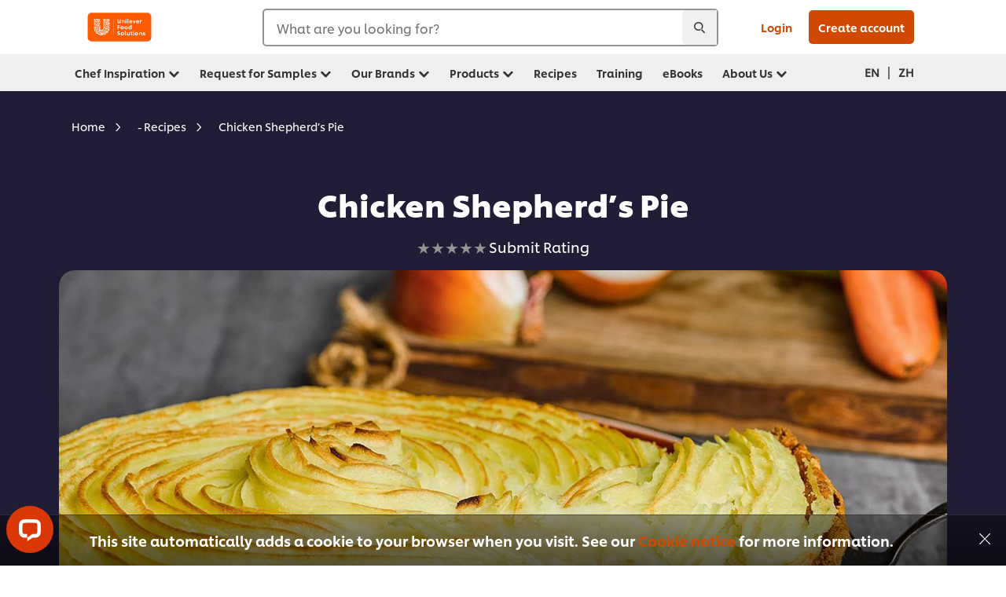

--- FILE ---
content_type: text/html; charset=UTF-8
request_url: https://www.unileverfoodsolutions.com.sg/en/recipe/chicken-shepherds-pie-R0038297.html
body_size: 40952
content:
<!DOCTYPE html>


<!--[if IE]> <html class="no-js ie " dir="ltr" lang="en-SG"> <![endif]-->
<!--[if !IE]>--> <html class="no-js " dir="ltr" lang="en-SG"> <!--<![endif]-->

    
    

    
<head lang="en-SG" itemscope itemtype="http://schema.org/WebPage">


    <meta name="robots" content="all"/>
    <meta name="format-detection" content="telephone=no"/>
    
    


    <script defer="defer" type="text/javascript" src="https://rum.hlx.page/.rum/@adobe/helix-rum-js@%5E2/dist/rum-standalone.js" data-routing="env=prod,tier=publish,ams=Unilever NV"></script>
<link rel="preconnect" href="https://cdn.livechatinc.com/"/>
    <link rel="preconnect" href="https://www.google-analytics.com/"/>
    <link rel="preconnect" href="https://www.youtube.com/"/>
	<link rel="preconnect" href="https://connect.facebook.net/"/>
    <link rel="preconnect" href="https://assets.adobedtm.com/"/>
    <link rel="preconnect" href="https://static.hotjar.com/"/>
    <link rel="preconnect" href="https://script.hotjar.com/"/>
    <link rel="preconnect" href="https://www.google.com/"/>
    <link rel="preconnect" href="https://cdn.cookielaw.org/"/>

    

    
    
    

    

	
    

    
    
    

    

    
        <script type="application/ld+json">
            {
                "@context": "http://schema.org",
                "@type": "Recipe",
                "name": "Chicken Shepherd’s Pie",
                "image": "https://www.unileverfoodsolutions.com.sg/dam/global-ufs/mcos/SEA/calcmenu/recipes/SG-recipes/chicken-&-other-poultry-dishes/牧羊人鸡肉派/main-header.jpg",
                "URL" : "https://www.unileverfoodsolutions.com.sg/en/recipe/chicken-shepherds-pie-R0038297.html",
                "author": {
                    "@type": "Organization",
                    "name": "Unilever Food Solutions"
                },
                "datePublished": "2022-02-25",
                "description": "Chicken Shepherd’s Pie brings back fond memories of lazy Sundays with the family. Bake up some nostalgia by making shepherd pie with a mix of savoury chicken.",
                "keywords": "Western,Starter,Chicken/Duck",
                "recipeYield": "4",
                "recipeCategory": "Western",
                "recipeIngredient": ["50.0g Unsalted Butter","100.0g Onion, diced","100.0g Carrot, diced","100.0g Leek, diced","500.0g Chicken, minced","400.0ml Water","40.0g Knorr Chicken Gravy Mix 1kg","120.0g Knorr Potato Flakes 2kg","4.0g Salt","300.0ml Water","200.0ml UHT Milk","1.0pc Short Crust Pastry, 8 inch diameter, Par-Baked"],
                "recipeInstructions": [{"@type":"HowToStep","name":"Filling for your Chicken Shepherd\u0027s Pie","text":"     Heat up pan, melt butter, sweat onion, carrot and leek till light brown.      Add in minced chicken and sauté well.      Set aside for later use.  "},{"@type":"HowToStep","name":"Chicken Gravy to add into Shepherd Pie","text":"     Heat up water in stock pot.      Slowly whisk in Knorr Chicken Gravy Mix.      Bring to boil and simmer for 5mins.      Fold in filling to chicken gravy.      Set aside for later use.  "},{"@type":"HowToStep","name":"Mashed Potato — base of Shepherd Pie","text":"     Heat up water, milk and salt in a pot.      Add in Knorr Potato Flakes and cook it at low heat.      Stir till smooth.      Set aside for later use.  "},{"@type":"HowToStep","name":"Before Serving the Chicken Shepherd\u0027s Pie","text":"     Fill par baked short crust pastry with chicken filling, pipe mashed potato on top of filling.      Baked tarts in a preheated oven at 180°C for 7mins till light brown crust is formed.      Ready to serve scrumptious Chicken Shepherd\u0027s Pie.    "}]
            }
        </script>
    
    
    
    
    
    



    
    

     
     
    
    

    
    
        
    

    
    

    
    <meta http-equiv="X-UA-Compatible" content="IE=edge"/>
    <meta name="viewport" content="width=device-width, initial-scale=1"/>

    

    
    

    <link rel="canonical" href="https://www.unileverfoodsolutions.com.sg/en/recipe/chicken-shepherds-pie-R0038297.html"/>

    <link rel="alternate" hreflang="zh-sg" href="https://www.unileverfoodsolutions.com.sg/zh/recipe/牧羊人鸡肉派-R0038297.html"/>
	<link rel="alternate" hreflang="en-sg" href="https://www.unileverfoodsolutions.com.sg/en/recipe/chicken-shepherds-pie-R0038297.html"/>

    
    
    


    <meta name="description" content="Chicken Shepherd’s Pie brings back fond memories of lazy Sundays with the family. Bake up some nostalgia by making shepherd pie with a mix of savoury chicken."/>

    
    
        <meta name="theme-color" content="#ff5a00"/>
    

    

    <title>Chicken Shepherd’s Pie - Recipe</title>

    
    

    
    
    
    
<link rel="stylesheet" href="/etc/clientlibs/ufs-aem/critical.min.4caaab9e7c79bbc6b9dbf4c977bb78a7.css" type="text/css">



    
    
<link rel="preload stylesheet" href="/etc/clientlibs/ufs-aem/all.min.b63b25ba649345e8528f67d47e6114d9.css" type="text/css" media="print" as="style" onload="this.media='all'">






     
    
        <link rel="stylesheet preload" href="https://www.unileverfoodsolutions.com.sg/etc/designs/ufs-aem/static/fonts/css/shilling.css" as="style" type="text/css" crossorigin/>
        <link rel="preload" href="https://www.unileverfoodsolutions.com.sg/etc/designs/ufs-aem/static/fonts/shilling/custom-font-regular.woff2" as="font" type="font/woff2" crossorigin/>
        <link rel="preload" href="https://www.unileverfoodsolutions.com.sg/etc/designs/ufs-aem/static/fonts/shilling/custom-font-medium.woff2" as="font" type="font/woff2" crossorigin/>
        <link rel="preload" href="https://www.unileverfoodsolutions.com.sg/etc/designs/ufs-aem/static/fonts/shilling/custom-font-bold.woff2" as="font" type="font/woff2" crossorigin/>
        <link rel="preload" href="https://www.unileverfoodsolutions.com.sg/etc/designs/ufs-aem/static/fonts/shilling/Chefs-Hand-Regular.woff2" as="font" type="font/woff2" crossorigin/>
    

     
     <link rel="stylesheet preload" href="https://www.unileverfoodsolutions.com.sg/etc/clientlibs/ufs-aem/app/icons/icon.css" as="style" type="text/css" crossorigin/>
    
    
    

    
    
    	<meta itemprop="name" content="Chicken Shepherd’s Pie - Recipe"/>
    	<meta itemprop="description" content="Chicken Shepherd’s Pie brings back fond memories of lazy Sundays with the family. Bake up some nostalgia by making shepherd pie with a mix of savoury chicken."/>
        
    	<meta itemprop="image" content="/etc/designs/ufs-aem/static/icons/logo.svg"/>
		
        
    

    
    <meta property="og:title" content="Chicken Shepherd’s Pie - Recipe"/>
    <meta property="og:type" content="website"/>
    <meta property="og:url" content="https://www.unileverfoodsolutions.com.sg/en/recipe/chicken-shepherds-pie-R0038297.html"/>
    
    <meta property="og:image" content="https://www.unileverfoodsolutions.com.sg/dam/global-ufs/mcos/SEA/calcmenu/recipes/SG-recipes/chicken-&-other-poultry-dishes/牧羊人鸡肉派/main-header.jpg"/>
    
    
    <meta property="og:description" content="Chicken Shepherd’s Pie brings back fond memories of lazy Sundays with the family. Bake up some nostalgia by making shepherd pie with a mix of savoury chicken."/>
    <meta property="og:site_name" content="Unilever Food Solutions"/>

    
    <meta name="mobile-web-app-capable" content="yes"/>
    <meta name="apple-mobile-web-app-capable" content="yes"/>
    <meta name="apple-mobile-web-app-status-bar-style" content="black"/>
    <meta name="apple-mobile-web-app-title" content="UFS"/>
    <meta name="apple-touch-fullscreen" content="yes"/>

     
     
		
        	<link rel="apple-touch-icon" sizes="120x120" href="/dam/global-ufs/mcos/sea/malaysia/website/themes/ufs-com-services/pwa-assets/IOS%20120x120.png"/>
        
        	<link rel="apple-touch-icon" sizes="180x180" href="/dam/global-ufs/mcos/sea/malaysia/website/themes/ufs-com-services/pwa-assets/IOS%20180x180.png"/>
        
    

    

    
        <link rel="manifest" href="/bin/pwaServlet?siteCode=ufs-sg&locale=en" crossorigin="use-credentials"/>
    

    
    
		
        	<link rel="apple-touch-startup-image" href="https://unilever-ufs-prodb.adobecqms.net/dam/global-ufs/mcos/sea/malaysia/website/themes/ufs-com-services/pwa-assets/1%20640x1136.png" media="(device-width: 320) and (device-height: 568) and (-webkit-device-pixel-ratio: 2) and (orientation: Portrait)"/>
        
        	<link rel="apple-touch-startup-image" href="https://unilever-ufs-prodb.adobecqms.net/dam/global-ufs/mcos/sea/malaysia/website/themes/ufs-com-services/pwa-assets/2%201136x640.png" media="(device-width: 320) and (device-height: 568) and (-webkit-device-pixel-ratio: 2) and (orientation: LandScape)"/>
        
        	<link rel="apple-touch-startup-image" href="https://unilever-ufs-prodb.adobecqms.net/dam/global-ufs/mcos/sea/malaysia/website/themes/ufs-com-services/pwa-assets/3%20750x1334.png" media="(device-width: 375) and (device-height: 667) and (-webkit-device-pixel-ratio: 2) and (orientation: Portrait)"/>
        
        	<link rel="apple-touch-startup-image" href="https://unilever-ufs-prodb.adobecqms.net/dam/global-ufs/mcos/sea/malaysia/website/themes/ufs-com-services/pwa-assets/4%201334x750.png" media="(device-width: 375) and (device-height: 667) and (-webkit-device-pixel-ratio: 2) and (orientation: LandScape)"/>
        
        	<link rel="apple-touch-startup-image" href="https://unilever-ufs-prodb.adobecqms.net/dam/global-ufs/mcos/sea/malaysia/website/themes/ufs-com-services/pwa-assets/5%201242x2208.png" media="(device-width: 414) and (device-height: 736) and (-webkit-device-pixel-ratio: 3) and (orientation: Portrait)"/>
        
        	<link rel="apple-touch-startup-image" href="https://unilever-ufs-prodb.adobecqms.net/dam/global-ufs/mcos/sea/malaysia/website/themes/ufs-com-services/pwa-assets/6%202208x1242.png" media="(device-width: 414) and (device-height: 736) and (-webkit-device-pixel-ratio: 3) and (orientation: LandScape)"/>
        
        	<link rel="apple-touch-startup-image" href="https://unilever-ufs-prodb.adobecqms.net/dam/global-ufs/mcos/sea/malaysia/website/themes/ufs-com-services/pwa-assets/7%201125x2436.png" media="(device-width: 375) and (device-height: 812) and (-webkit-device-pixel-ratio: 3) and (orientation: Portrait)"/>
        
        	<link rel="apple-touch-startup-image" href="https://unilever-ufs-prodb.adobecqms.net/dam/global-ufs/mcos/sea/malaysia/website/themes/ufs-com-services/pwa-assets/8%202436x1125.png" media="(device-width: 375) and (device-height: 812) and (-webkit-device-pixel-ratio: 3) and (orientation: LandScape)"/>
        
        	<link rel="apple-touch-startup-image" href="https://unilever-ufs-prodb.adobecqms.net/dam/global-ufs/mcos/sea/malaysia/website/themes/ufs-com-services/pwa-assets/9%20828x1792.png" media="(device-width: 414) and (device-height: 896) and (-webkit-device-pixel-ratio: 2) and (orientation: Portrait)"/>
        
        	<link rel="apple-touch-startup-image" href="https://unilever-ufs-prodb.adobecqms.net/dam/global-ufs/mcos/sea/malaysia/website/themes/ufs-com-services/pwa-assets/10%201792x828.png" media="(device-width: 414) and (device-height: 896) and (-webkit-device-pixel-ratio: 2) and (orientation: LandScape)"/>
        
        	<link rel="apple-touch-startup-image" href="https://unilever-ufs-prodb.adobecqms.net/dam/global-ufs/mcos/sea/malaysia/website/themes/ufs-com-services/pwa-assets/11%201242x2688.png" media="(device-width: 414) and (device-height: 896) and (-webkit-device-pixel-ratio: 3) and (orientation: Portrait)"/>
        
        	<link rel="apple-touch-startup-image" href="https://unilever-ufs-prodb.adobecqms.net/dam/global-ufs/mcos/sea/malaysia/website/themes/ufs-com-services/pwa-assets/12%202688x1242.png" media="(device-width: 414) and (device-height: 896) and (-webkit-device-pixel-ratio: 3) and (orientation: LandScape)"/>
        
        	<link rel="apple-touch-startup-image" href="https://unilever-ufs-prodb.adobecqms.net/dam/global-ufs/mcos/sea/malaysia/website/themes/ufs-com-services/pwa-assets/13%201170x2532.png" media="(device-width: 390) and (device-height: 844) and (-webkit-device-pixel-ratio: 3) and (orientation: Portrait)"/>
        
        	<link rel="apple-touch-startup-image" href="https://unilever-ufs-prodb.adobecqms.net/dam/global-ufs/mcos/sea/malaysia/website/themes/ufs-com-services/pwa-assets/14%202532x1170.png" media="(device-width: 390) and (device-height: 844) and (-webkit-device-pixel-ratio: 3) and (orientation: LandScape)"/>
        
        	<link rel="apple-touch-startup-image" href="https://unilever-ufs-prodb.adobecqms.net/dam/global-ufs/mcos/sea/malaysia/website/themes/ufs-com-services/pwa-assets/15%201284x2778.png" media="(device-width: 428) and (device-height: 926) and (-webkit-device-pixel-ratio: 3) and (orientation: Portrait)"/>
        
        	<link rel="apple-touch-startup-image" href="https://unilever-ufs-prodb.adobecqms.net/dam/global-ufs/mcos/sea/malaysia/website/themes/ufs-com-services/pwa-assets/16%202778x1248.png" media="(device-width: 428) and (device-height: 926) and (-webkit-device-pixel-ratio: 3) and (orientation: LandScape)"/>
        
        	<link rel="apple-touch-startup-image" href="https://unilever-ufs-prodb.adobecqms.net/dam/global-ufs/mcos/sea/malaysia/website/themes/ufs-com-services/pwa-assets/17%201536x2048.png" media="(device-width: 768) and (device-height: 1024) and (-webkit-device-pixel-ratio: 2) and (orientation: Portrait)"/>
        
        	<link rel="apple-touch-startup-image" href="https://unilever-ufs-prodb.adobecqms.net/dam/global-ufs/mcos/sea/malaysia/website/themes/ufs-com-services/pwa-assets/18%202048x1536.png" media="(device-width: 768) and (device-height: 1024) and (-webkit-device-pixel-ratio: 2) and (orientation: LandScape)"/>
        
        	<link rel="apple-touch-startup-image" href="https://unilever-ufs-prodb.adobecqms.net/dam/global-ufs/mcos/sea/malaysia/website/themes/ufs-com-services/pwa-assets/19%201620x2160.png" media="(device-width: 810) and (device-height: 1080) and (-webkit-device-pixel-ratio: 2) and (orientation: Portrait)"/>
        
        	<link rel="apple-touch-startup-image" href="https://unilever-ufs-prodb.adobecqms.net/dam/global-ufs/mcos/sea/malaysia/website/themes/ufs-com-services/pwa-assets/20%202160x1620.png" media="(device-width: 810) and (device-height: 1080) and (-webkit-device-pixel-ratio: 2) and (orientation: LandScape)"/>
        
        	<link rel="apple-touch-startup-image" href="https://unilever-ufs-prodb.adobecqms.net/dam/global-ufs/mcos/sea/malaysia/website/themes/ufs-com-services/pwa-assets/21%201668x2224.png" media="(device-width: 834) and (device-height: 1112) and (-webkit-device-pixel-ratio: 2) and (orientation: Portrait)"/>
        
        	<link rel="apple-touch-startup-image" href="https://unilever-ufs-prodb.adobecqms.net/dam/global-ufs/mcos/sea/malaysia/website/themes/ufs-com-services/pwa-assets/22%202224x1668.png" media="(device-width: 834) and (device-height: 1112) and (-webkit-device-pixel-ratio: 2) and (orientation: LandScape)"/>
        
        	<link rel="apple-touch-startup-image" href="https://unilever-ufs-prodb.adobecqms.net/dam/global-ufs/mcos/sea/malaysia/website/themes/ufs-com-services/pwa-assets/23%201668x2388.png" media="(device-width: 834) and (device-height: 1194) and (-webkit-device-pixel-ratio: 2) and (orientation: Portrait)"/>
        
        	<link rel="apple-touch-startup-image" href="https://unilever-ufs-prodb.adobecqms.net/dam/global-ufs/mcos/sea/malaysia/website/themes/ufs-com-services/pwa-assets/24%202388x1668.png" media="(device-width: 834) and (device-height: 1194) and (-webkit-device-pixel-ratio: 2) and (orientation: LandScape)"/>
        
        	<link rel="apple-touch-startup-image" href="https://unilever-ufs-prodb.adobecqms.net/dam/global-ufs/mcos/sea/malaysia/website/themes/ufs-com-services/pwa-assets/25%202048x2732.png" media="(device-width: 1024) and (device-height: 1366) and (-webkit-device-pixel-ratio: 2) and (orientation: Portrait)"/>
        
        	<link rel="apple-touch-startup-image" href="https://unilever-ufs-prodb.adobecqms.net/dam/global-ufs/mcos/sea/malaysia/website/themes/ufs-com-services/pwa-assets/26%202732x2048.png" media="(device-width: 1024) and (device-height: 1366) and (-webkit-device-pixel-ratio: 2) and (orientation: LandScape)"/>
        
    


    

    
    
    
    
    <link href="/etc/designs/ufs-aem/static/icons/favicon.ico" rel="shortcut icon" type="image/x-icon"/>
    <link href="/etc/designs/ufs-aem/static/icons/ufs-icon-16x16.png" rel="icon" type="image/png"/>
    <link href="/etc/designs/ufs-aem/static/icons/default/ufs-icon-196x196.png" rel="icon" type="image/png" sizes="196x196"/>

    
    <meta name="application-name" content="Chicken Shepherd’s Pie - Recipe"/>
    <meta name="msapplication-TileColor" content="#ff5a00"/>
    <meta name="msapplication-square70x70logo" content="/etc/designs/ufs-aem/static/icons/default/ufs-tile-small.png"/>
    <meta name="msapplication-square150x150logo" content="/etc/designs/ufs-aem/static/icons/default/ufs-tile-medium.png"/>
    <meta name="msapplication-wide310x150logo" content="/etc/designs/ufs-aem/static/icons/default/ufs-tile-wide.png"/>
    <meta name="msapplication-square310x310logo" content="/etc/designs/ufs-aem/static/icons/default/ufs-tile-large.png"/>

    
    
    <meta name="facebook-domain-verification" content="3ea20bu22fc6ce61z0f1fcp3gdq03o"/>
    
    <meta name="google-site-verification" content="EjfNdIZEIygwSF-jhnoad6b5J40_qpY5Qgutcb4ywDI"/>
    

  
	
    	
            
                
   <script>
        UFS_GLOBAL = {
            "locale" : "EN",
            "localeString" : "en\u002DSG",
            "countryCode" : "SG",
            "sifuDomain" : "https:\/\/sifu.unileversolutions.com",
            "usernameCookieName" : "ufs\u002Dusername",
            "newsletterPopupCookieName" : "ufs\u002Dnewsletter\u002Ddialog\u002Dshown",
            "pageViewsSessionStorageKey": "GlobalSessionPageViews",
            "tokenCookieName" : "ufs\u002Dtoken",
            "languageCookieName" : "ufs\u002Dlanguage",
            "channelCookieName" : "ufs\u002Dchannel",
            "channelSelectorOpenByDefault" : false,
            "userChannelCookieName" : "ufs\u002Duser\u002Dchannel",
            "channelSelectorEnabled" : false,
            "flashCookieName" : "ufs\u002Dflash",
            "flashCookieSsoName" : "ufs\u002Dflash\u002Dsso",
            "ufsReferrerCookieName" : "ufs\u002Dreferrer",
            "ufsCookieWallCookieName" : "ufs\u002Dcookie\u002Dwall",
            "isUfsCookieWallEnabled" : false,
            "baseUrl" : "https:\/\/www.unileverfoodsolutions.com.sg",
            "isAuthor" : false,
            "isHome" : false,
            "loginRedirectMessage" : "You\x27re already registered. Please <a href=\x22\/en\/modular\u002Dlogin\u002Dform\u002Dpage.html?redirectUrl=https%3A%2F%2Fwww.unileverfoodsolutions.com.sg%2Fen%2Frecipe.R0038297.html\x22>login<\/a> to prefill the form.",
            "lastModified" : 1695938055000,
            "siteCode" : "ufs\u002Dsg",
            "ufsCartCookieName" : "ufs\u002Dcart",
            "selectors" : "R0038297",
            "isDispatcherRequest" : true,
            "nodePath" : "\/content\/ufs\u002Dsg\/en\/recipe\/jcr:content",
            "recipeIdCookieName" : "ufs\u002Drecipe\u002Did",
            "recipeNameCookieName" : "ufs\u002Drecipe\u002Dname",
            "productIdCookieName": "ufs\u002Dproduct\u002Did",
            "productNameCookieName": "ufs\u002Dproduct\u002Dname",
            "productCUPriceCookieName": "ufs\u002Dproduct\u002Dcu\u002Dprice",
            "productDUPriceCookieName": "ufs\u002Dproduct\u002Ddu\u002Dprice",
            "accessRestrictionCookieName" : "ufs\u002Daccess\u002Drestriction",
            "preferredPartnerValidationCookieName" : "ufs\u002Dpreferred\u002Dpartner\u002Dvalidation",
            "lastSubmittedFormPathCookieName" : "ufs\u002Dlast\u002Dsubmitted\u002Dform\u002Dpath",
            "marketoTrackingCookieName" : "_mkto_trk",
            "registrationPromotionCookie" : "ufs\u002Dregistration\u002Dpromotion",
            "checkSsl" : false,

            "UDM": {
                "globalbrand" : "Unilever Food Solution",
                "localbrand" : "Unilever Food Solution",
                "category" : "Foods",
                "channel" : "Brand Site",
                "country" : "SG",
                "sitetype" : "Non\u002DAvinash eCommerce",
                "uatUrl" : "wa\u002Duat.unileversolutions.com",
                "uatGid" : "14af76522515c85c99136677c44baf80",
                "uatGaa" : "UA\u002D91326085\u002D4",
                "url" : "wa\u002Dna.unileversolutions.com",
                "gid" : "9453b17b6f7d6d2fabcc2cd0b7e93757",
                "gaa" : "UA\u002D57100066\u002D5,UA\u002D57100066\u002D1,UA\u002D57100440\u002D1,G\u002DVH94J2YGJ5,G\u002DK257S23T0D",
                "dom" : ".unileverfoodsolutions.com.sg",
                "setCustomDimension" : {
                    "dimension14" : "recipes",
                    "dimension15" : "recipe\u002Ddetail",
                    "dimension16" : "R0038297"
                }
            },
            "currency": {
                "symbol": "$",
                "format": "{currencySymbol}{price}",
                "code": "SGD",
                "decimalSeparator": ".",
                "groupingSeparator": ",",
                "isDecimalPlacesDisabled": "false",
                "datePickerFormat": "dddd, DD.MM.YYYY",
                "multiCurrency": null,

            },
            "isLoyaltyEnabled" : false,
            "isWebshopEnabled" : false,
            "isFavoritesFrontendV2Enabled" : false,
            "enableAvailabilityFiltering" : false,
            "enableCountrySpecificFiltering" : false,
            "isUserTrackingEnabled" : true,
            "isRecommendationsEnabled": true,
            "isSiteWideApiEnabled": false,
            "isFavoriteListsDisabled": false,
            "tradePartnerConfig": {
                "isAutoSelectTradePartnerEnabled": false,
                "isTradePartnerChangeDialogEnabled": false
            },
            "isAssetEnabled" : false,
            "isNewsletterFormsEnabled" : true,
            "isMultiLang": true

        }

        dataLayer = [];
    </script>

    <script type="text/javascript">
        UFS_GLOBAL.trackingCookieName = "ufs\u002Dtracking\u002Did";
        var trackingCookieName = "ufs\u002Dtracking\u002Did";
        var isUserTrackingEnabled = true;

        try {
            if(isUserTrackingEnabled) {
                if (document.cookie.indexOf(trackingCookieName) === -1) {
                    var userid = createUid();
                    document.cookie = trackingCookieName + "=" + userid + ";path=/;max-age=631138519";
                    window.UFS_GLOBAL.UDM.un = userid;
                } else {
                    var userid = getCookie(trackingCookieName);
                    window.UFS_GLOBAL.UDM.un = userid;
                }
                window.digitalData = window.digitalData || window.UFS_GLOBAL.digitalData;
                window.UDM = window.UDM || window.UFS_GLOBAL.UDM;
            }
        } catch (ignore) { }

        function createUid() {
            return createRandomVal() + createRandomVal() + '-' + createRandomVal() + '-' + createRandomVal() + '-' +
                createRandomVal() + '-' + createRandomVal() + createRandomVal() + createRandomVal();
        };
        function createRandomVal() {
            return Math.floor((1 + Math.random()) * 0x10000).toString(16).substring(1);
        };
        function getCookie(name) {
            var value = "; " + document.cookie;
            let parts = value.split("; " + name + "=");
            if (parts.length === 2) return parts.pop().split(';').shift();
        };
    </script>


                
    <script>
        UFS_GLOBAL.lang = {
            "general_FailMsg" : "An error occurred. Please try again in a few minutes.",
            "changePassword_OldNewPassSameMsg" : "ChangePassword_FE_OldNewPasswordSameMessage",
            "login_LogoutSuccessMsg" : "Login_Logout_SuccessMessage",
            "login_LogoutErrorMsg" : "Login_Logout_ErrorMessage",
            "login_ValidationEnterUsername" : "Login_Validation_EnterUsername",
            "login_ValidationEnterPassword" : "Login_Validation_EnterPassword",
            "login_WelcomeMsg" : "Login_Welcome_Message",
            "login_InvalidInfoMsg" : "Login_Validation_InvalidInfoMessage",
            "channelSelector_ValidationSelect" : "Please select a channel",
            "profile_invalidZipCode" : "Invalid postal code.",
            "profile_invalidPhoneNumber" : "Phone number format is invalid. e.g. 07412345678",
            "profile_invalidPasswordComplexity" : "Your password is not strong enough.             It should contain one of each :             upper case character (A \u002D Z),             lower case character (a \u002D z),             a numeric character (0\u002D9),             a special character (!@#$\x26*.:,;%)",
            "profile_invalidEmailAlreadyExists" : "This email has already been registered. Please use another email to register. If you have forgotten your password, please click on \x22Forget your password?\x22 to reset.",
            "profile_invalidMobilePhoneAlreadyExists" : ""
        }
    </script>
   
    
    <script>
        function isMobile(){
    	var check = false;
            (function(a) {
                if (/(android|bb\d+|meego).+mobile|avantgo|bada\/|blackberry|blazer|compal|elaine|fennec|hiptop|iemobile|ip(hone|od)|iris|kindle|lge |maemo|midp|mmp|mobile.+firefox|netfront|opera m(ob|in)i|palm( os)?|phone|p(ixi|re)\/|plucker|pocket|psp|series(4|6)0|symbian|treo|up\.(browser|link)|vodafone|wap|windows ce|xda|xiino/i
                        .test(a)
                        || /1207|6310|6590|3gso|4thp|50[1-6]i|770s|802s|a wa|abac|ac(er|oo|s\-)|ai(ko|rn)|al(av|ca|co)|amoi|an(ex|ny|yw)|aptu|ar(ch|go)|as(te|us)|attw|au(di|\-m|r |s )|avan|be(ck|ll|nq)|bi(lb|rd)|bl(ac|az)|br(e|v)w|bumb|bw\-(n|u)|c55\/|capi|ccwa|cdm\-|cell|chtm|cldc|cmd\-|co(mp|nd)|craw|da(it|ll|ng)|dbte|dc\-s|devi|dica|dmob|do(c|p)o|ds(12|\-d)|el(49|ai)|em(l2|ul)|er(ic|k0)|esl8|ez([4-7]0|os|wa|ze)|fetc|fly(\-|_)|g1 u|g560|gene|gf\-5|g\-mo|go(\.w|od)|gr(ad|un)|haie|hcit|hd\-(m|p|t)|hei\-|hi(pt|ta)|hp( i|ip)|hs\-c|ht(c(\-| |_|a|g|p|s|t)|tp)|hu(aw|tc)|i\-(20|go|ma)|i230|iac( |\-|\/)|ibro|idea|ig01|ikom|im1k|inno|ipaq|iris|ja(t|v)a|jbro|jemu|jigs|kddi|keji|kgt( |\/)|klon|kpt |kwc\-|kyo(c|k)|le(no|xi)|lg( g|\/(k|l|u)|50|54|\-[a-w])|libw|lynx|m1\-w|m3ga|m50\/|ma(te|ui|xo)|mc(01|21|ca)|m\-cr|me(rc|ri)|mi(o8|oa|ts)|mmef|mo(01|02|bi|de|do|t(\-| |o|v)|zz)|mt(50|p1|v )|mwbp|mywa|n10[0-2]|n20[2-3]|n30(0|2)|n50(0|2|5)|n7(0(0|1)|10)|ne((c|m)\-|on|tf|wf|wg|wt)|nok(6|i)|nzph|o2im|op(ti|wv)|oran|owg1|p800|pan(a|d|t)|pdxg|pg(13|\-([1-8]|c))|phil|pire|pl(ay|uc)|pn\-2|po(ck|rt|se)|prox|psio|pt\-g|qa\-a|qc(07|12|21|32|60|\-[2-7]|i\-)|qtek|r380|r600|raks|rim9|ro(ve|zo)|s55\/|sa(ge|ma|mm|ms|ny|va)|sc(01|h\-|oo|p\-)|sdk\/|se(c(\-|0|1)|47|mc|nd|ri)|sgh\-|shar|sie(\-|m)|sk\-0|sl(45|id)|sm(al|ar|b3|it|t5)|so(ft|ny)|sp(01|h\-|v\-|v )|sy(01|mb)|t2(18|50)|t6(00|10|18)|ta(gt|lk)|tcl\-|tdg\-|tel(i|m)|tim\-|t\-mo|to(pl|sh)|ts(70|m\-|m3|m5)|tx\-9|up(\.b|g1|si)|utst|v400|v750|veri|vi(rg|te)|vk(40|5[0-3]|\-v)|vm40|voda|vulc|vx(52|53|60|61|70|80|81|83|85|98)|w3c(\-| )|webc|whit|wi(g |nc|nw)|wmlb|wonu|x700|yas\-|your|zeto|zte\-/i
                            .test(a.substr(0, 4))) {
                    check = true;
                }
            })(navigator.userAgent || navigator.vendor || window.opera);
            return check;
        }
        var channelVal;
        if (isMobile()) {
            channelVal = "Mobile Site";
        } else {
            channelVal = "Brand Site";
        }

        var digitalData = {};
        digitalData = {
            siteInfo : {
                channel : "Brand Site",
                sitetype : "Non\u002DAvinash eCommerce",
            },
            page : {
                pageInfo : {
                    destinationURL : "https:\/\/www.unileverfoodsolutions.com.sg\/en\/recipe.R0038297.html",
                },
                category : {
                    pageType : "Recipe Detail",
                }
            },
            video : [],
            campaign: [],
            product : [],
            privacy : {
                accessCategories : [ {
                    domains : []
                } ]
            },
            component : [],
            trackingInfo : {
                GID :  "9453b17b6f7d6d2fabcc2cd0b7e93757",
                "un" : "",
                tool : [ {
                    ids : ""
                } ]
            },
            promotion : []
        }
        digitalData.siteInfo.channel = channelVal;
        digitalData.page.category.primaryCategory = channelVal;
        digitalData.trackingInfo = {};
        digitalData.trackingInfo.tool = [ {} ];
        digitalData.trackingInfo.tool[0] = {};
        digitalData.trackingInfo.tool[1] = {};
        digitalData.privacy = {}; //Optional
        digitalData.page.attributes = {};
        digitalData.privacy.accessCategories = [ {} ]; //Optional
        digitalData.privacy.accessCategories[0].domains = []; //Optional
        digitalData.event = [];
        digitalData.page.pageInfo.pageName = "recipe";
        digitalData.page.pageInfo.language = "en\u002DSG";

        var subCategory_1 = "Home";
        var subCategory_2 = "\u002D Recipes";
        var subCategory_3 = "Chicken Shepherd’s Pie";
        var articleNamePresent = "not set";
        var errorPage = "Recipe Detail";

        if(subCategory_1 != "no set"){
            if(errorPage === "Error Page") {
            digitalData.page.attributes.contentType ="404";
          }else {
          digitalData.page.category.subCategory1 = "Home";
          digitalData.page.attributes.contentType = "Home";
          }
        }

        if(subCategory_2 != "no set"){
          digitalData.page.category.subCategory2 = "\u002D Recipes";
          if(errorPage === "Error Page" || digitalData.page.category.subCategory2 === "Error loading page") {
            digitalData.page.attributes.contentType ="404";
          }else {
            digitalData.page.attributes.contentType = "\u002D Recipes";
          }
        }

        if(subCategory_3 != "no set"){
          digitalData.page.category.subCategory3 = "Chicken Shepherd’s Pie";
          if(errorPage === "Error Page" || digitalData.page.category.subCategory3 === "Error loading page") {
            digitalData.page.attributes.contentType ="404";
          }else {
          digitalData.page.attributes.contentType = "Chicken Shepherd’s Pie"; // To be set on each page change. Should contain 404 for error pages
          }
        }

        if(subCategory_3 != "no set"){
			digitalData.page.attributes.articleName = "not set";
        }

        digitalData.page.attributes.brandCategory = "Foods";

        //AEMF-11544
        var selectedCountry = localStorage.getItem("selectedCountry");
        var searchParam = new URLSearchParams(window.location.search);
        if(selectedCountry != null || searchParam.has('specificCountry')) {
                if(searchParam.has('specificCountry') && typeof digitalData !== 'undefined') {
                    selectedCountry  = searchParam.get('specificCountry').replace(/\?.*/, '');
                    digitalData.page.attributes.country = selectedCountry;
                }else if(selectedCountry != null){
					digitalData.page.attributes.country = selectedCountry;
                }
        }else {
            digitalData.page.attributes.country = "SG";
        }

        digitalData.page.attributes.globalBrand = "Unilever Food Solution";
        digitalData.page.attributes.localBrand = "Unilever Food Solution";
        digitalData.page.attributes.loginStatus = "false";
        digitalData.trackingInfo.GID = "9453b17b6f7d6d2fabcc2cd0b7e93757";
        digitalData.trackingInfo.tool[0].id = "UA\u002D57100066\u002D5,UA\u002D57100066\u002D1,UA\u002D57100440\u002D1,G\u002DVH94J2YGJ5,G\u002DK257S23T0D";
        digitalData.trackingInfo.tool[1].id = "unileverapac\u002Dufs\u002Dsg,unileverapac\u002Dglobal\u002Dallbrands";
        digitalData.siteInfo.internalDomain = "www.unileverfoodsolutions.com.sg";
    </script>
    
   

            
        

        
        

        
            <script data-ot-ignore type="text/javascript" src="/etc/designs/ufs-aem/static/scripts/launch/udm.1632993448609.js"></script>
            
            <script data-ot-ignore type="text/javascript" src="/etc/designs/ufs-aem/static/scripts/launch/aaudm.js"></script>
            
            <script type="text/javascript" src="https://assets.adobedtm.com/e6bd1902389a/ae24837cb113/launch-91a48a19e129.min.js" async></script>
    

    
    

    
    

	
    
        <script type="text/javascript">
            if (!window.CQ_Analytics) {
                window.CQ_Analytics = {};
            }
            if (!CQ_Analytics.TestTarget) {
                CQ_Analytics.TestTarget = {};
            }
            CQ_Analytics.TestTarget.clientCode = 'ufsat';
        </script>
    

    
    

    

    

    
    

    
    

<script>(window.BOOMR_mq=window.BOOMR_mq||[]).push(["addVar",{"rua.upush":"false","rua.cpush":"false","rua.upre":"false","rua.cpre":"false","rua.uprl":"false","rua.cprl":"false","rua.cprf":"false","rua.trans":"","rua.cook":"false","rua.ims":"false","rua.ufprl":"false","rua.cfprl":"false","rua.isuxp":"false","rua.texp":"norulematch","rua.ceh":"false","rua.ueh":"false","rua.ieh.st":"0"}]);</script>
                              <script>!function(e){var n="https://s.go-mpulse.net/boomerang/";if("False"=="True")e.BOOMR_config=e.BOOMR_config||{},e.BOOMR_config.PageParams=e.BOOMR_config.PageParams||{},e.BOOMR_config.PageParams.pci=!0,n="https://s2.go-mpulse.net/boomerang/";if(window.BOOMR_API_key="JKXTM-QUZJ8-PU5BR-94EYX-MVSLK",function(){function e(){if(!o){var e=document.createElement("script");e.id="boomr-scr-as",e.src=window.BOOMR.url,e.async=!0,i.parentNode.appendChild(e),o=!0}}function t(e){o=!0;var n,t,a,r,d=document,O=window;if(window.BOOMR.snippetMethod=e?"if":"i",t=function(e,n){var t=d.createElement("script");t.id=n||"boomr-if-as",t.src=window.BOOMR.url,BOOMR_lstart=(new Date).getTime(),e=e||d.body,e.appendChild(t)},!window.addEventListener&&window.attachEvent&&navigator.userAgent.match(/MSIE [67]\./))return window.BOOMR.snippetMethod="s",void t(i.parentNode,"boomr-async");a=document.createElement("IFRAME"),a.src="about:blank",a.title="",a.role="presentation",a.loading="eager",r=(a.frameElement||a).style,r.width=0,r.height=0,r.border=0,r.display="none",i.parentNode.appendChild(a);try{O=a.contentWindow,d=O.document.open()}catch(_){n=document.domain,a.src="javascript:var d=document.open();d.domain='"+n+"';void(0);",O=a.contentWindow,d=O.document.open()}if(n)d._boomrl=function(){this.domain=n,t()},d.write("<bo"+"dy onload='document._boomrl();'>");else if(O._boomrl=function(){t()},O.addEventListener)O.addEventListener("load",O._boomrl,!1);else if(O.attachEvent)O.attachEvent("onload",O._boomrl);d.close()}function a(e){window.BOOMR_onload=e&&e.timeStamp||(new Date).getTime()}if(!window.BOOMR||!window.BOOMR.version&&!window.BOOMR.snippetExecuted){window.BOOMR=window.BOOMR||{},window.BOOMR.snippetStart=(new Date).getTime(),window.BOOMR.snippetExecuted=!0,window.BOOMR.snippetVersion=12,window.BOOMR.url=n+"JKXTM-QUZJ8-PU5BR-94EYX-MVSLK";var i=document.currentScript||document.getElementsByTagName("script")[0],o=!1,r=document.createElement("link");if(r.relList&&"function"==typeof r.relList.supports&&r.relList.supports("preload")&&"as"in r)window.BOOMR.snippetMethod="p",r.href=window.BOOMR.url,r.rel="preload",r.as="script",r.addEventListener("load",e),r.addEventListener("error",function(){t(!0)}),setTimeout(function(){if(!o)t(!0)},3e3),BOOMR_lstart=(new Date).getTime(),i.parentNode.appendChild(r);else t(!1);if(window.addEventListener)window.addEventListener("load",a,!1);else if(window.attachEvent)window.attachEvent("onload",a)}}(),"".length>0)if(e&&"performance"in e&&e.performance&&"function"==typeof e.performance.setResourceTimingBufferSize)e.performance.setResourceTimingBufferSize();!function(){if(BOOMR=e.BOOMR||{},BOOMR.plugins=BOOMR.plugins||{},!BOOMR.plugins.AK){var n=""=="true"?1:0,t="",a="cln4cifyd4gi42lrbtpq-f-19eb4f0fd-clientnsv4-s.akamaihd.net",i="false"=="true"?2:1,o={"ak.v":"39","ak.cp":"761857","ak.ai":parseInt("361665",10),"ak.ol":"0","ak.cr":9,"ak.ipv":4,"ak.proto":"h2","ak.rid":"43bbd74","ak.r":39738,"ak.a2":n,"ak.m":"dscx","ak.n":"essl","ak.bpcip":"18.219.193.0","ak.cport":52840,"ak.gh":"184.30.43.142","ak.quicv":"","ak.tlsv":"tls1.3","ak.0rtt":"","ak.0rtt.ed":"","ak.csrc":"-","ak.acc":"","ak.t":"1769016543","ak.ak":"hOBiQwZUYzCg5VSAfCLimQ==kRyBUwvmKxo46T82tkTXElsIpNP5wChYVzx+Snp24tKgAhCbKXWPxSMLVLjVIN4Py8TyEi8t7ii+XQp5V3r+PCSq+4HMbumvtxCvJ84P7HIYZdPoW2bRrSdF84XsmwkuwnmVEp0FQbF4NSEvia7lxgDsccp2f1T5Jlj0/d4W9hGdukZAVj3z/ZQJ3pvJXvzKpoCdOY4Sc+u1iGGacitpBqfgfVmEDW+CK0Q89pisV8hCzahiPi+VuOiYFCPOxMDXN/UBjV2qgmq2SCIlkYg1iBEtG28HzZ/+WXWni3fFFXlDczWYxxNJLxfpCGBo9SUANJHEajcqHAC/PHaOgc+NSP3b49iq1wPxsvBIMIbiBrTZYqpzVeUBetle9Q6KRYVDgcY5TAHcO2+DrlIh3WG22PDIl136079kHHxS1kF9Mh8=","ak.pv":"313","ak.dpoabenc":"","ak.tf":i};if(""!==t)o["ak.ruds"]=t;var r={i:!1,av:function(n){var t="http.initiator";if(n&&(!n[t]||"spa_hard"===n[t]))o["ak.feo"]=void 0!==e.aFeoApplied?1:0,BOOMR.addVar(o)},rv:function(){var e=["ak.bpcip","ak.cport","ak.cr","ak.csrc","ak.gh","ak.ipv","ak.m","ak.n","ak.ol","ak.proto","ak.quicv","ak.tlsv","ak.0rtt","ak.0rtt.ed","ak.r","ak.acc","ak.t","ak.tf"];BOOMR.removeVar(e)}};BOOMR.plugins.AK={akVars:o,akDNSPreFetchDomain:a,init:function(){if(!r.i){var e=BOOMR.subscribe;e("before_beacon",r.av,null,null),e("onbeacon",r.rv,null,null),r.i=!0}return this},is_complete:function(){return!0}}}}()}(window);</script></head>

    <body class="content-page ltr  ">

    
    
        
            
            

	<div class="user-notification hide-print hidden js-cookie-notification">
		<div class="user-notification__title-bar">
			<h3>
				This site automatically adds a cookie to your browser when you visit. See our <a href="https://www.unilevernotices.com/singapore/english/cookie-notice/notice.html" target="_blank">Cookie notice</a> for more information.
			</h3>
			<a href="javascript:;" class="user-notification__close"><span class="icon icon-close"></span></a>
		</div>
	</div>


        
    
    

    

    
        
    <div class="main-header-pusher "></div>
    <div class="camerascan-popup js-camerascan-popup hidden">
        <div class="camerascan-content">
            <div class="camerascan-content__back-button js-close-camerascan"><span>Close</span></div>
            <div class="camerascan-content__header"></div>
            <div class="camerascan-content__sub-header"> </div>
        </div>
        <div class="eanerror-popup js-eanerror-popup hidden">
            <div class="eanerror-popup__head"></div>
            <div class="eanerror-popup__subhead"></div>
            <div class="eanerror-popup__scanagain js-scanagain"></div>
        </div>
        <section id="container" class="container">
            <div class="camera-crop-top"></div>
            <div id="interactive" class="viewport camera-viewport"></div>
            <div class="camera-crop-bottom"></div>
        </section>
    </div>
    
    <header class="main-header-v5 js-main-header js-main-header-v3 ">
        
        
        
        
        
        <div class="header-main-nav hide-print js-header-main">
            <div class="header-main-nav__wrapper js-hide-mob-nav">
                <div class="header-main-nav__navigation-handle-wrapper js-handle-mobile-nav">
                    <div class="header-main-nav__navigation-handle js-navigation-handle">
                        <span class="icn-hamburger-menu"></span>
                        <span class="text">Menu</span>
                        <span class="channel-unknown-badge hidden js-channel-badge"></span>
                    </div>
                </div>
                <div class="header-main-nav__logo js-header-main-nav-logo">
                    <a href="/en.html" title="Unilever Food Solutions » Home">
                        <img class="img ufs-logo_svg " title="Unilever Food Solutions » Home" alt="Unilever Food Solutions » Home" src="/dam/ufs-global/logos/2023/ufs-primary_logo.svg" height="55" width="116"/>

                    </a>
                </div>
                

                

                <div class="header-main-nav__search-container hide-mobile">
                    <div class="header-main-nav__search-wrapper main-nav-search__mobile js-main-nav-search-container">
                        
    <form class="js-search-form" action="/en/search-results.html" method="get" novalidate>
        <div class="search-suggestion-container">
        <div class="form-element has-addon" id="js-main-nav-search-container-element">
            <div class="form-element-addon js-search-icon js-search-icn">
                <span class="icn-search-n js-addon"></span>
                <span class="loader hidden js-loader"></span>
            </div>

            <label for="search-global-desktop" class="search-global js-search-lbl" aria-hidden="false">
                What are you looking for?
            </label>

            <input type="text" id="search-global-desktop" name="q" class="search-global js-search-global js-input-text js-global-search-aa" onfocus="this.placeholder = ''" data-at="section-search" data-event-name="Start Search"/>
            <div class="js-lightbox__overlay_search_nav"></div>
                                <div class="header-main-nav__search-x js-main-nav-close-search cross-icn js-cross-icn">
                        <span class="icn-close"></span>
                    </div>
        </div>

        

        <div class="suggestions hidden js-suggestions js-overlay-searchnav">

                <div class="scroller">
                <div data-suggestion-product-count="3" data-suggestion-recipe-count="3" data-suggestion-academy-count="3" data-suggestion-other-count="3" data-suggestion-enabled-config="1" data-suggestion-keyword-count="5" data-ajax-load-url="/bin/searchServlet" data-node-path="/content/ufs-sg/en/recipe/jcr:content" data-all-label="All" data-product-label="Products" data-recipe-label="Recipes" data-other-label="Other" class="js-suggestion-search">

			<div class="facets_container js-suggestions-list">
                    <div class="suggestions-row hidden">
                        <ul class="suggestions-list js-suggestion-search-suggestions">
                        </ul>
                    </div>
                    <div class="suggestions-row hidden hide-mobile js-suggestions-product js-suggestions-Products">
					<div class="facet-obj">
						<span class="h4">Products</span>
						<span class="see-all-details h4 js-category-details-aa" data-link="/content/ufs-sg/en/search-results.html?q={query_encoded}&pageType=product" data-event-target-url="/content/ufs-sg/en/search-results.html?q={query_encoded}&pageType=product" data-event-category="Other" data-event-type="G-Search Product" data-event-name="See products">
					<a class="see-data-label" href="/en/search-results.html?q={query_encoded}&pageType=product" data-event-target-url="/content/ufs-sg/en/search-results.html?q={query_encoded}&pageType=product" data-event-category="Other" data-event-type="G-Search Product" data-event-name="See products">See<span class="js-facet_count_Product suggestion-content-val"></span>products</a></span>
					</div>
                        <div class="loader hidden js-suggestion-search-loading-spinner"></div>
                        <ul class="js-suggestion-search-results item-list__rows clearfix">
                        </ul>
                    </div>

                    <div class="suggestions-row hidden hide-mobile js-suggestions-Recipes">
					<div class="facet-obj">
						<span class="h4">Recipes</span>
						<span class="see-all-details h4 js-category-details-aa" data-link="/content/ufs-sg/en/search-results.html?q={query_encoded}&pageType=recipe" data-event-target-url="/content/ufs-sg/en/search-results.html?q={query_encoded}&pageType=recipe" data-event-category="Other" data-event-type="G-Search Recipe" data-event-name="See recipes">
					<a class="see-data-label" href="/en/search-results.html?q={query_encoded}&pageType=recipe" data-event-target-url="/content/ufs-sg/en/search-results.html?q={query_encoded}&pageType=recipe" data-event-category="Other" data-event-type="G-Search Recipe" data-event-name="See recipes">See<span class="js-facet_count_Recipes suggestion-content-val"></span>recipes</a></span>
				    </div>
                        <div class="loader hidden js-suggestion-search-loading-spinner"></div>
                        <ul class="js-suggestion-search-results item-list__rows clearfix">
                        </ul>
                    </div>
                    <div class="suggestions-row hidden hide-mobile js-suggestions-">
					<div class="facet-obj">
						<span class="h4"></span>
						<span class="see-all-details h4 js-category-details-aa" data-link="/content/ufs-sg/en/search-results.html?q={query_encoded}&pageType=academy" data-event-target-url="/content/ufs-sg/en/search-results.html?q={query_encoded}&pageType=academy" data-event-category="Other" data-event-type="G-Search Academy" data-event-name="See academy">
					<a class="see-data-label" href="/en/search-results.html?q={query_encoded}&pageType=academy" data-event-target-url="/content/ufs-sg/en/search-results.html?q={query_encoded}&pageType=academy" data-event-category="Other" data-event-type="G-Search Academy" data-event-name="See academy">See<span class="js-facet_count_Academy suggestion-content-val"></span>academy</a></span>
					</div>
                        <div class="loader hidden js-suggestion-search-loading-spinner"></div>
                        <ul class="js-suggestion-search-results item-list__rows clearfix">
                        </ul>
                    </div>
                    <div class="suggestions-row hidden hide-mobile js-suggestions-Other">
					<div class="facet-obj">
						<span class="h4">Other</span>
						<span class="see-all-details h4 js-category-details-aa" data-link="/content/ufs-sg/en/search-results.html?q={query_encoded}&pageType=other" data-event-target-url="/content/ufs-sg/en/search-results.html?q={query_encoded}&pageType=other" data-event-category="Other" data-event-type="G-Search Other" data-event-name="See other">
					<a class="see-data-label" href="/en/search-results.html?q={query_encoded}&pageType=other" data-event-target-url="/content/ufs-sg/en/search-results.html?q={query_encoded}&pageType=other" data-event-category="Other" data-event-type="G-Search Other" data-event-name="See other">See<span class="js-facet_count_Other suggestion-content-val"></span>other</a></span>
                    </div>
                        <div class="loader hidden js-suggestion-search-loading-spinner"></div>
                        <ul class="js-suggestion-search-results item-list__rows clearfix">
                        </ul>
                    </div>
                    </div>
                    <script type="text/template" data-template="ajaxSearchItem">
                        <li class="clearfix">
                            <figure class="item-list__image">
                                <a href="{{pageUrl}}" title="{{pageTitleEncoded}}" class="js-category-suggestion-aa"
							    data-event-target-url="{{pageUrl}}"
					            data-event-category="Other"
					            data-event-type="G-Search Suggestion"
					            data-event-name="{{pageTitleEncoded}}">
                                    <img src="{{previewImage}}" alt="{{pageTitleEncoded}}">
                                </a>
                            </figure>

                            <div class="item-list__body">
                                <p>
                                    <a href="{{pageUrl}}" title="{{pageTitleEncoded}}" class="js-category-suggestion-aa"
									data-event-target-url="{{pageUrl}}"
					                data-event-category="Other"
					                data-event-type="G-Search Suggestion"
					                data-event-name="{{pageTitle}}">
                                        <span class="item-list__title">{{pageTitle}}</span>
                                        <span class="item-list__body">{{description}}</span>
                                    </a>
                                </p>
                            </div>
                        </li>
                    </script>

					<div class="suggestions-row search-all-btn">
						<div style="text-align:center;" class="js-search-all-label-place-holder item-list__footer">
                            <a href="javascript:;" class="btn orange js-search-all hidden js-category-details-aa" data-link="/en/search-results.html?q=" data-event-target-url="/content/ufs-sg/en/search-results.html?q=" data-event-category="Other" data-event-type="G-Search All" data-event-name="Show All Results">
                                    <span class="js-found show-result-found-m"></span>
                                     results for
                                     <span class="js-searchWord"></span>
							</a>
						</div>
					</div>

                </div>
                <input type="hidden" name="ptp" class="js-search-ptp"/>
                <input type="hidden" name="tp" class="js-search-tp"/>
                </div>
            </div>
            </div>
    </form>

                    </div>
                    <!-- <div class="header-main-nav__search-x js-main-nav-close-search cross-icn js-cross-icn">
                        <span class="icn-close"></span>
                    </div> -->
                </div>
                <div class="header-main-nav__secondary clearfix js-secondary-nav">
				<!--	<div class="nav-login-signup">
						<ul class="header-main-nav__first-meta-items">
							<li>
							   <a href="/content/ufs-eg/en/register-profile.html" title="Login" class="sel-register orange js-register " data-href="#" data-at="header-register-button">Login</a>
							</li>
							<li class="header-sign-up-but">
							   <a href="/content/ufs-eg/en/register-profile.html" title="Sign up" class="sel-register btn orange js-register " data-href="#" data-at="header-register-button">Sign up</a>
							</li>
						</ul>
					</div> -->
                    <div class="header-main-nav__meta-items">
                        
                        <ul class="header-main-nav__first-meta-items hide-mobile df">

                          <!--  /* favourites */ -->
                            
	
    
    <script>
        var parentEle = document.querySelectorAll(".js-fav-anchor"); 
        parentEle.forEach((ele)=>{
            ele.querySelector('.icn-heart-o')?.addEventListener("click", function (event) {
            analyticApi.tracking.onClikFavoritesNav() 
        })
        })
    </script>

                             <!--  /* favourite Recipes */ -->
                            
	
    

                            
                            <li class="expandable js-expandable header-main-nav__login from-right js-nav-loggedout sel-login-navigation ">
                            <a class="js-expandable-navigation-item nav-font clr-orange" href="javascript:;" title="My account">Login</a>
                                <!--<span class="channel-unknown-badge hidden js-channel-badge"
                                    data-sly-test="true"></span> -->
                                <div class="header-main-nav__account-foldout-wrapper">
                                    <ul class="js-handle-promotion header-main-nav__account-foldout">
                                        <li class="account">
                                            



    
        

    <div class="js-loginv2-component js-form-component js-type-inline">
        
        

        <form action="#" class="  js-form default-form login-form_inline margin-bottom-10" method="post" data-node-path="/content/ufs-sg/en/modular-login-form-page/jcr:content/parsys/loginv2" data-ajax-action="loginv2" data-ajax-url="/bin/loginServlet" data-active-validation="false" data-use-new-form="true" data-facebook-api-information="{&#34;apiVersion&#34;:&#34;v2.8&#34;,&#34;sdkUrl&#34;:&#34;https://connect.facebook.net/en_US/sdk.js&#34;,&#34;appId&#34;:&#34;625254121992333&#34;,&#34;facebookLoginEnabled&#34;:true}" data-at="header-login-form">

            

            
                <fieldset>
                    
                        
                        <div class="form-element-row">
                            
                            
    <input type="text" name="oldEmail" class="hidden"/>
    
    <div class="form-element">
        <label for="email" aria-hidden="true">
            Business Email <span>*</span>
        </label>

        <input id="email" name="email" type="email" class="js-input-text " required aria-label="Business Email" autocomplete="username" maxlength="256" data-validation-method="NONE" data-validation-msg="Please enter a valid email address eg. johndoe@example.com" data-msg-required="Please enter an email address." data-msg-email="Please enter an email address." data-at="email" data-onfocusout="promptLogin"/>

        

        
    </div>


                        </div>
                        
                        
                        
                        
                    
                        
                        
                        
                        
                        
                        
                    
                        
                        
                        
                        
                        <div class="form-element-row">
                            
                            
    
    <div class="form-element has-addon">
        <label for="password" aria-hidden="true">
            Password <span>*</span>
        </label>

        <input id="password" name="password" type="password" class="js-input-text " required aria-label="Password" autocomplete="current-password" maxlength="256" data-validation-method="PASSWORD_COMPLEXITY" data-validation-msg="Your password is not strong enough. It should be at least 8 characters long and contain at least three of the following types of characters: an upper case character (A - Z), a lower case character (a - z), a numeric character (0-9), a special character (!@#$&amp;*.:,;%)" data-msg-required="Please enter your password." data-at="password"/>

        

        <div class="form-element-addon">
            <span class="icn-unmask js-unmask-password"></span>
        </div>
    </div>


                        </div>
                        
                    
                        
                        
                        
                        
                        
                        
                    
                </fieldset>
            

            <div class="clearfix">
                <input type="text" class="js-automatic-submission-prevention automatic-submission-prevention"/>
                <input type="hidden" name="countryCode" value="SG"/>
                <input type="hidden" name="site" value="ufs-sg"/>
                <input type="hidden" name="successRedirect" value="https://www.unileverfoodsolutions.com.sg/en/recipe.R0038297.html"/>
                <input type="hidden" name="failRedirect" value="https://www.unileverfoodsolutions.com.sg/en/modular-login-form-page.html?fail=1&amp;redirectUrl=https%3A%2F%2Fwww.unileverfoodsolutions.com.sg%2Fen%2Frecipe.R0038297.html" rel="nofollow"/>
                <input type="hidden" name="fbFailRedirect" value="https://www.unileverfoodsolutions.com.sg/en/modular-email-signup-form.html"/>

                <div class="col-span-12">
                    <button type="submit" name="submitButton" class="button orange js-loginv2-submit js-form-submit" data-at="header-login-submit-button">
                        Login
                    </button>
                </div>

                <div class="col-span-12 text-centered">
                    <a href="/en/request-reset-password.html" title="Forgot your password?." class="sel-reset-password reset-password" data-at="header-login-forgot password">
                        Forgot your password?.
                    </a>
                </div>

                <div class="lightbox__overlay lightbox-login hide-print js-lightbox-login hidden">
                    <div class="lightbox__window">
                        <h3 class="black">Logging in</h3>
                        <p>Please wait...</p>
                    </div>
                </div>
            </div>
        </form>
    </div>


    







                                        </li>
                                        <!--<li class="header-main-nav__new-account">
                                            <a href="/content/ufs-sg/en/modular-email-signup-form.html"
                                                title="Create account"
                                                class="sel-register btn orange js-register "
                                                data-href="#"
                                                data-at="header-register-button">
                                                Create account
                                            </a>
                                        </li> -->
                                        <li class="fbLogin_button fbbutton-container">
                                            <!--<div class="fbLogin_button__seperator">OR FILL UP FORM BELOW</div> -->
                                            <div class="fb-login-button fb-login-btn hidden" id="fbLink" data-scope="public_profile" data-max-rows="1" data-size="Medium" data-button-type="login_with" data-show-faces="false" data-auto-logout-link="false" data-use-continue-as="false" login_text="Facebook Login">
                                            </div>
											<a href="javascript:;" class="fb-button-cookie js-fb-button-cookie"><span class="icon fb_icon"></span>Facebook Login</a>
											<a href="javascript:;" class="fb-custom-button js-fb-button hidden"><span class="icon fb_icon"></span>Facebook Login</a>
                                        </li>
                                        

                                        <li class="header-main-nav__foldout-list-items js-nav-contact-us">
                                            <a href="/en/we-are-chefs-supporting-chefs/contact-us.html">Contact Us</a>
                                        </li>
										
                                    </ul>
                                </div>
                            </li>
							<li class="header-sign-up-but js-nav-loggedout hide-mobile ">
							   <a href="/en/modular-email-signup-form.html" title="Create account" class="sel-register btn orange js-register " data-href="#" data-at="header-register-button">Create account</a>
							</li>
                            
                            <li class="expandable js-expandable header-main-nav__loggedin from-right js-nav-loggedin sel-profile-navigation hidden  dfcc profile-icon">
                                <a class="js-expandable-navigation-item icn-account dfch profile-icon" href="javascript:;" title="Login"></a>
                                <span class="channel-unknown-badge hidden js-channel-badge"></span>
                                <div class="header-main-nav__account-foldout-wrapper">
                                    <ul class="header-main-nav__account-foldout">
                                        <li class="header-main-nav__foldout-list-items">
                                            <a href="/en/profile.html" class="sel-profile" rel="nofollow">My account</a>
                                        </li>
                                        


                                        

                                        <li class="header-main-nav__foldout-list-items js-nav-contact-us">
                                            <a href="/en/we-are-chefs-supporting-chefs/contact-us.html">Contact Us</a>
                                        </li>


                                        <li class="header-main-nav__foldout-list-items">
                                            <a href="/en.html" class="js-logout sel-logout">Log out</a>
                                        </li>
										
                                    </ul>
                                </div>
                                <span class="f-12 hide-mobile"></span>
                            </li>
                            
						</ul>
                        <ul class="header-main-nav__last-meta-items show-mobile">
                        
	
    
    <script>
        var parentEle = document.querySelectorAll(".js-fav-anchor"); 
        parentEle.forEach((ele)=>{
            ele.querySelector('.icn-heart-o')?.addEventListener("click", function (event) {
            analyticApi.tracking.onClikFavoritesNav() 
        })
        })
    </script>

                        </ul>
                        <ul rel="nofollow" class="header-main-nav__last-meta-items show-mobile  js-nav-loggedout">
                            <li class="login-account js-login-account">
                                    <a class="icn-account-n" href="/en/modular-login-form-page.html?profile" rel="nofollow" title="Login"></a>
                            </li>
                        </ul>
                        <ul class="header-main-nav__last-meta-items show-mobile hidden js-nav-loggedin">
                            <li class="login-account js-login-account">
                                <a class="icn-account-n js-profile-view" href="#" title="My account"></a>
                            </li>
                        </ul>
                        <ul class="header-main-nav__last-meta-items dfc cart-icon">
                            
                            <li>
                                <span class="f-12 cart-text hide-mobile"></span>
                            </li>
                        </ul>
                    </div>

					
                    
                </div>
            </div>
            <div id="js-pwa-search" class="header-main-nav__search-container hide-desktop searchpwa js-show-search hide-above-tablet">
                <div class="search-back">
                    <span class="icn-angle-left search-back-icn js-search-back"></span>
                </div>
                
    <form class="js-search-form" action="/en/search-results.html" method="get" novalidate>

        <div class="form-element has-addon js-search-resize">
            <label for="search-global-desktop-n" class="search-global js-search-lbl" aria-hidden="false">
                What are you looking for?
            </label>
            <input type="text" id="search-global-desktop-n" name="q" class="search-global js-search-global js-input-text js-global-search-aa" onfocus="this.placeholder = ''" data-at="section-search" data-event-name="Start Search"/>
            <div class="search-icon-container">
                <span class="icn-search-n"></span>
            </div>
            <div class="camera-icon-container js-scan-icon js-scan-seach-hide">
                <span class="icon icon-scan">
            </span>
            </div>
        </div>

                <div class="suggestions hidden js-suggestions js-hide-height">
                <div class="header-main-nav__barcoad-container hide-desktop js-scan-icon js-barcode">
                    <span class="icon icon-scan"></span>
                    <span class="scan-text"></span>
                </div>
                <div class="scroller">

                <div data-suggestion-product-count="3" data-suggestion-recipe-count="3" data-suggestion-academy-count="3" data-suggestion-other-count="3" data-suggestion-enabled-config="1" data-suggestion-keyword-count="5" data-ajax-load-url="/bin/searchServlet" data-node-path="/content/ufs-sg/en/recipe/jcr:content" data-all-label="All" data-product-label="Products" data-recipe-label="Recipes" data-other-label="Other" class="js-suggestion-search">
					<div class="facets_container js-suggestions-list">
                    <div class="suggestions-row suggestions-row-pwa show-mobile hidden">
                        <ul class="suggestions-list js-suggestion-search-suggestions">
                        </ul>
                    </div>

                    <div class="suggestions-row hidden show-mobile js-suggestions-Products">
					<div class="facet-obj">
						<span class="h4">Products</span>
						<span class="see-all-details h4 js-category-details-aa" data-link="/content/ufs-sg/en/search-results.html?q={query_encoded}&pageType=product" data-event-target-url="/content/ufs-sg/en/search-results.html?q={query_encoded}&pageType=product" data-event-category="Other" data-event-type="G-Search Product" data-event-name="See products">
					<a href="/en/search-results.html?q={query_encoded}&pageType=product" data-event-target-url="/content/ufs-sg/en/search-results.html?q={query_encoded}&pageType=product" data-event-category="Other" data-event-type="G-Search Product" data-event-name="See products">See<span class="js-facet_count-mob_Product suggestion-content-val"></span>products</a></span>
					</div>
                        <div class="loader hidden js-suggestion-search-loading-spinner"></div>
                        <ul class="js-suggestion-search-results item-list__rows clearfix">
                        </ul>
                    </div>

                    <div class="suggestions-row hidden show-mobile js-suggestions-Recipes">
					<div class="facet-obj">
						<span class="h4">Recipes</span>
						<span class="see-all-details h4 js-category-details-aa" data-link="/content/ufs-sg/en/search-results.html?q={query_encoded}&pageType=recipe" data-event-target-url="/content/ufs-sg/en/search-results.html?q={query_encoded}&pageType=recipe" data-event-category="Other" data-event-type="G-Search Recipe" data-event-name="See recipes">
					<a href="/en/search-results.html?q={query_encoded}&pageType=recipe" data-event-target-url="/content/ufs-sg/en/search-results.html?q={query_encoded}&pageType=recipe" data-event-category="Other" data-event-type="G-Search Recipe" data-event-name="See recipes">See<span class="js-facet_count-mob_Recipes suggestion-content-val"></span>recipes</a></span>
					</div>
                        <div class="loader hidden js-suggestion-search-loading-spinner"></div>
                        <ul class="js-suggestion-search-results item-list__rows clearfix">
                        </ul>
                    </div>
                    <div class="suggestions-row hidden show-mobile js-suggestions-">
					<div class="facet-obj">
						<span class="h4"></span>
						<span class="see-all-details h4 js-category-details-aa" data-link="/content/ufs-sg/en/search-results.html?q={query_encoded}&pageType=academy" data-event-target-url="/content/ufs-sg/en/search-results.html?q={query_encoded}&pageType=academy" data-event-category="Other" data-event-type="G-Search Academy" data-event-name="See See">
					<a class="see-data-label" href="/en/search-results.html?q={query_encoded}&pageType=academy" data-event-target-url="/content/ufs-sg/en/search-results.html?q={query_encoded}&pageType=academy" data-event-category="Other" data-event-type="G-Search Academy" data-event-name="See See">See<span class="js-facet_count-mob_Academy suggestion-content-val"></span>academy</a></span>
					</div>
                        <div class="loader hidden js-suggestion-search-loading-spinner"></div>
                        <ul class="js-suggestion-search-results item-list__rows clearfix">
                        </ul>
                    </div>
                    <div class="suggestions-row hidden show-mobile js-suggestions-Other">
					<div class="facet-obj">
						<span class="h4">Other</span>
						<span class="see-all-details h4 js-category-details-aa" data-link="/content/ufs-sg/en/search-results.html?q={query_encoded}&pageType=other" data-event-target-url="/content/ufs-sg/en/search-results.html?q={query_encoded}&pageType=other" data-event-category="Other" data-event-type="G-Search Other" data-event-name="See other">
					<a href="/en/search-results.html?q={query_encoded}&pageType=other" data-event-target-url="/content/ufs-sg/en/search-results.html?q={query_encoded}&pageType=other" data-event-category="Other" data-event-type="G-Search Other" data-event-name="See other">See<span class="js-facet_count-mob_Other suggestion-content-val"></span>other</a></span>
					</div>
                        <div class="loader hidden js-suggestion-search-loading-spinner"></div>
                        <ul class="js-suggestion-search-results item-list__rows clearfix">
                        </ul>
                    </div>
                    </div>
                    <script type="text/template" data-template="ajaxSearchItem">
                        <li class="clearfix">
                            <figure class="item-list__image">
                                <a href="{{pageUrl}}" title="{{pageTitleEncoded}}" class="js-category-suggestion-aa"
								data-event-target-url="{{pageUrl}}"
					            data-event-category="Other"
					            data-event-type="G-Search Suggestion"
					            data-event-name="{{pageTitleEncoded}}">
                                   <img src="{{previewImage}}" alt="{{pageTitleEncoded}}">
                                </a>
                            </figure>

                            <div class="item-list__body">
                                <p>
                                    <a href="{{pageUrl}}" title="{{pageTitleEncoded}}" class="js-category-suggestion-aa"
									data-event-target-url="{{pageUrl}}"
					                data-event-category="Other"
					                data-event-type="G-Search Suggestion"
					                data-event-name="{{pageTitle}}">
                                        <span class="item-list__title">{{pageTitle}}</span>
                                        <span class="item-list__body">{{description}}</span>
                                    </a>
                                </p>
                            </div>
                        </li>
                    </script>
                    <div class="suggestions-row js-hide-suggestion search-all-btn">
                        <div class="text-centered js-search-all-label-place-holder item-list__footer">
                            <a href="javascript:;" class="btn orange js-search-all js-all-count-mob hidden js-category-details-aa" data-link="/en/search-results.html?q=" data-event-target-url="/content/ufs-sg/en/search-results.html?q=" data-event-category="Other" data-event-type="G-Search All" data-event-name="Show All Results">
                            <span class="js-found-mob show-result-found-m"></span>
                            results for
                            <span class="js-searchWord-mob"></span>
                            </a>
                        </div>
                    </div>
                </div>

                <input type="hidden" name="ptp" class="js-search-ptp"/>
                <input type="hidden" name="tp" class="js-search-tp"/>
            </div>
            </div>
            <div class="header-main-nav__search-x js-main-nav-close-search cross-icn js-cross-icn js-cross-icon">
                <span class="icn-close"></span>
            </div>
    </form>

                
            </div>
        </div>
        
        <div class="main-header-wrapper">
		<div class="main-header-content">
		   <div class="main-header-menu-content">

		           <nav class="header-main-nav__nav js-header-main-nav">
                    <div class="header-main-nav__secondary-mob-wrapper hide-desktop js-hide-pwa-non-login hidden">
                        <ul class="header-main-nav__secondary-mob">
                            <li class="expandable b-bottom">
                                    <div class="layout-wrapper">
                                        <ul class="js-nav-loggedout">
                                            <li>
                                                <a href="/en/modular-email-signup-form.html">Create account</a>
                                            </li>
                                            <li>
                                                <a href="/en/modular-login-form-page.html" rel="nofollow">Login</a>
                                            </li>
                                            
                                            <!--Language-->
                                                <li class="expandable secondary-mob__language-selector">
                                                    <a class="js-expandable-navigation-item language-switch-top-nav-default-item" href="javascript:;" title="English">English</a>
                                                    <ul class="main-navigation_foldout">
                                                        <div class="layout-wrapper">
                                                            <ul class="checklist top-nav-language-switcher">
                                                                <li>
                                                                    <a href="https://www.unileverfoodsolutions.com.sg/en.html" title="English" data-language-code="en">
                                                                        English
                                                                    </a>
                                                                </li>
                                                                <li>
                                                                    <a href="https://www.unileverfoodsolutions.com.sg/zh.html" title="中文" data-language-code="zh">
                                                                        中文
                                                                    </a>
                                                                </li>
                                                            </ul>
                                                        </div>
                                                        <li class="secondary-mob__language-selector-label">
                                                            <a href="http://www.ufs.com/?nr=1" title="Select location">Select location</a>
                                                        </li>
                                                    </ul>
                                                </li>

                                                
                                                <li>
                                                    <a href="/en/we-are-chefs-supporting-chefs/contact-us.html">Contact Us</a>
                                                </li>
                                        </ul>
                                        <ul>
                                            <li class="js-nav-loggedin hidden">
                                                <a href="/en/rewards-balance">
                                                <span class="loyalty-points js-loyalty-points">
                                                    <span class="loyalty-points__amount js-loyalty-balance"></span>
                                                    <span class="loyalty-points__label">Points</span>
                                                </span>
                                                </a>
                                           </li>
                                            <li>
                                                <a href="/en/profile.html" rel="nofollow">My account</a>
                                                <ul class="main-navigation_foldout">
                                                    <div class="layout-wrapper">
                                                        <ul class="checklist">
                                                            <li>
                                                                <a href="/en/profile/edit-profile.html" rel="nofollow">
                                                                    
                                                                </a>
                                                            </li>
                                                            
                                                            
                                                            
                                                            <li>
                                                                <a>
                                                                    
                                                                </a>
                                                            </li>
                                                            <li><a href="/en.html" class="js-logout sel-logout">Log out</a>
                                                            </li>
                                                        </ul>
                                                    </div>
                                                    </ul>
                                            </li>
                                            <li class="expandable secondary-mob__language-selector">
                                                <a class="js-expandable-navigation-item language-switch-top-nav-default-item tttt" href="javascript:;" title="English">English</a>
                                                <ul class="main-navigation_foldout">
                                                    <div class="layout-wrapper">
                                                        <ul class="checklist top-nav-language-switcher">
                                                            <li>
                                                                <a href="https://www.unileverfoodsolutions.com.sg/en.html" title="English" data-language-code="en">
                                                                    English
                                                                </a>
                                                            </li>
                                                            <li>
                                                                <a href="https://www.unileverfoodsolutions.com.sg/zh.html" title="中文" data-language-code="zh">
                                                                    中文
                                                                </a>
                                                            </li>
                                                            <li class="secondary-mob__language-selector-label">
                                                                <a href="http://www.ufs.com/?nr=1" title="Select location">Select location</a>
                                                            </li>
                                                        </ul>
                                                    </div>
                                                </ul>
                                            </li>
                                            <li>
                                                <a>Order History</a>
                                           </li>
                                           <li>
                                                <a href="/en/we-are-chefs-supporting-chefs/contact-us.html">Contact Us</a>
                                            </li>
                                            <li>
												<a href="/en.html" class="js-logout sel-logout">Log out</a>
                                            </li>
											
											

                                        </ul>
                                    </div>
                            </li>
                            
                        </ul>
                    </div>
                    <div class="header-main-nav__main-navigation-wrapper">
                        <ul class="header-main-nav__main-navigation clearfix js-get-menu">
                            <li class=" expandable ">
                                <a class=" js-expandable-navigation-item js-handle-promotion" href="/en/chef-inspiration.html" title="Chef Inspiration" data-event-category="Other" data-event-type="Menu Click" data-event-name="Chef Inspiration - /en/chef-inspiration.html">Chef Inspiration</a>
                                <div class="main-navigation_foldout js-handle-promotion  ">
                                    <div class="layout-wrapper">
                                        <ul class="empty-navigation-banner-ul">
                                            
                                            
                                                <li>
                                                    <a href="/en/chef-inspiration.html" title="Chef inspiration" data-event-category="Other" data-event-type="Menu Click" data-event-name="Chef Inspiration - Chef inspiration - /en/chef-inspiration.html">Chef inspiration</a>
                                                </li>
                                            
                                        
                                            
                                            
                                                <li>
                                                    <a href="/en/chef-inspiration/fighting-covid-together.html" title="Fighting COVID-19 together" data-event-category="Other" data-event-type="Menu Click" data-event-name="Chef Inspiration - Fighting COVID-19 together - /en/chef-inspiration/fighting-covid-together.html">Fighting COVID-19 together</a>
                                                </li>
                                            
                                        
                                            
                                            
                                                <li>
                                                    <a href="/en/chef-inspiration/food-delivery.html" title="Food Delivery" data-event-category="Other" data-event-type="Menu Click" data-event-name="Chef Inspiration - Food Delivery - /en/chef-inspiration/food-delivery.html">Food Delivery</a>
                                                </li>
                                            
                                        
                                            
                                            
                                                <li>
                                                    <a href="/en/chef-inspiration/food-safety.html" title="Food Safety Guidelines" data-event-category="Other" data-event-type="Menu Click" data-event-name="Chef Inspiration - Food Safety Guidelines - /en/chef-inspiration/food-safety.html">Food Safety Guidelines</a>
                                                </li>
                                            
                                        
                                            
                                            
                                                <li>
                                                    <a href="/en/chef-inspiration/stock-soup-secrets.html" title="Stock &amp; Soup Secrets" data-event-category="Other" data-event-type="Menu Click" data-event-name="Chef Inspiration - Stock &amp; Soup Secrets - /en/chef-inspiration/stock-soup-secrets.html">Stock &amp; Soup Secrets</a>
                                                </li>
                                            
                                        
                                            
                                            
                                                <li>
                                                    <a href="/en/chef-inspiration/vegetable-centric.html" title="Vegetable-centric" data-event-category="Other" data-event-type="Menu Click" data-event-name="Chef Inspiration - Vegetable-centric - /en/chef-inspiration/vegetable-centric.html">Vegetable-centric</a>
                                                </li>
                                            
                                        
                                            
                                            
                                                <li>
                                                    <a href="/en/chef-inspiration/all-about-tea.html" title="All About Tea" data-event-category="Other" data-event-type="Menu Click" data-event-name="Chef Inspiration - All About Tea - /en/chef-inspiration/all-about-tea.html">All About Tea</a>
                                                </li>
                                            
                                        
                                            
                                            
                                                <li>
                                                    <a href="/en/chef-inspiration/healthy-eating.html" title="Healthy Eating" data-event-category="Other" data-event-type="Menu Click" data-event-name="Chef Inspiration - Healthy Eating - /en/chef-inspiration/healthy-eating.html">Healthy Eating</a>
                                                </li>
                                            
                                        
                                            
                                            
                                                <li>
                                                    <a href="/en/chef-inspiration/restaurant-management.html" title="Restaurant Management" data-event-category="Other" data-event-type="Menu Click" data-event-name="Chef Inspiration - Restaurant Management - /en/chef-inspiration/restaurant-management.html">Restaurant Management</a>
                                                </li>
                                            
                                        
                                            
                                            
                                                <li>
                                                    <a href="/en/chef-inspiration/salted-egg-shiok.html" title="Salted Egg Shiok!" data-event-category="Other" data-event-type="Menu Click" data-event-name="Chef Inspiration - Salted Egg Shiok! - /en/chef-inspiration/salted-egg-shiok.html">Salted Egg Shiok!</a>
                                                </li>
                                            
                                        
                                            
                                            
                                                <li>
                                                    <a href="/en/chef-inspiration/burnt-food.html" title="Burnt Food" data-event-category="Other" data-event-type="Menu Click" data-event-name="Chef Inspiration - Burnt Food - /en/chef-inspiration/burnt-food.html">Burnt Food</a>
                                                </li>
                                            
                                        
                                            
                                            
                                                <li>
                                                    <a href="/en/chef-inspiration/the-world-of-spicy-food.html" title="The World of Spicy Food" data-event-category="Other" data-event-type="Menu Click" data-event-name="Chef Inspiration - The World of Spicy Food - /en/chef-inspiration/the-world-of-spicy-food.html">The World of Spicy Food</a>
                                                </li>
                                            
                                        
                                            
                                            
                                                <li>
                                                    <a href="/en/chef-inspiration/all-about-tamarind.html" title="All About Tamarind" data-event-category="Other" data-event-type="Menu Click" data-event-name="Chef Inspiration - All About Tamarind - /en/chef-inspiration/all-about-tamarind.html">All About Tamarind</a>
                                                </li>
                                            
                                        
                                            
                                            
                                                <li>
                                                    <a href="/en/chef-inspiration/sustainability.html" title="Sustainability" data-event-category="Other" data-event-type="Menu Click" data-event-name="Chef Inspiration - Sustainability - /en/chef-inspiration/sustainability.html">Sustainability</a>
                                                </li>
                                            
                                        
                                            
                                            
                                                <li>
                                                    <a href="/en/chef-inspiration/western-world-cuisine.html" title="Western World Cuisines" data-event-category="Other" data-event-type="Menu Click" data-event-name="Chef Inspiration - Western World Cuisines - /en/chef-inspiration/western-world-cuisine.html">Western World Cuisines</a>
                                                </li>
                                            
                                        
                                            
                                            
                                                <li>
                                                    <a href="/en/chef-inspiration/flavours-of-singapore.html" title="Flavours of Singapore" data-event-category="Other" data-event-type="Menu Click" data-event-name="Chef Inspiration - Flavours of Singapore - /en/chef-inspiration/flavours-of-singapore.html">Flavours of Singapore</a>
                                                </li>
                                            
                                        
                                            
                                            
                                                <li>
                                                    <a href="/en/chef-inspiration/year-of-the-golden-rooster.html" title="Year of the Golden Rooster" data-event-category="Other" data-event-type="Menu Click" data-event-name="Chef Inspiration - Year of the Golden Rooster - /en/chef-inspiration/year-of-the-golden-rooster.html">Year of the Golden Rooster</a>
                                                </li>
                                            
                                        
                                            
                                            
                                                <li>
                                                    <a href="/en/chef-inspiration/ramadhan-inspirations.html" title="Ramadhan Inspirations" data-event-category="Other" data-event-type="Menu Click" data-event-name="Chef Inspiration - Ramadhan Inspirations - /en/chef-inspiration/ramadhan-inspirations.html">Ramadhan Inspirations</a>
                                                </li>
                                            
                                        
                                            
                                            
                                                <li>
                                                    <a href="/en/chef-inspiration/innovation-trends.html" title="Innovation &amp; Trends" data-event-category="Other" data-event-type="Menu Click" data-event-name="Chef Inspiration - Innovation &amp; Trends - /en/chef-inspiration/innovation-trends.html">Innovation &amp; Trends</a>
                                                </li>
                                            
                                        
                                            
                                            
                                                <li>
                                                    <a href="/en/chef-inspiration/banquets-buffets.html" title="Banquets &amp; Buffets" data-event-category="Other" data-event-type="Menu Click" data-event-name="Chef Inspiration - Banquets &amp; Buffets - /en/chef-inspiration/banquets-buffets.html">Banquets &amp; Buffets</a>
                                                </li>
                                            
                                        
                                            
                                            
                                                <li>
                                                    <a href="/en/chef-inspiration/chef-lifestyle-tips.html" title="Chef Lifestyle &amp; Tips" data-event-category="Other" data-event-type="Menu Click" data-event-name="Chef Inspiration - Chef Lifestyle &amp; Tips - /en/chef-inspiration/chef-lifestyle-tips.html">Chef Lifestyle &amp; Tips</a>
                                                </li>
                                            
                                        
                                            
                                            
                                                <li>
                                                    <a href="/en/chef-inspiration/festive-inspirations.html" title="Festive Inspirations" data-event-category="Other" data-event-type="Menu Click" data-event-name="Chef Inspiration - Festive Inspirations - /en/chef-inspiration/festive-inspirations.html">Festive Inspirations</a>
                                                </li>
                                            
                                        
                                            
                                            
                                                <li>
                                                    <a href="/en/chef-inspiration/our-promotions.html" data-event-category="Other" data-event-type="Menu Click" data-event-name="Chef Inspiration -  - /en/chef-inspiration/our-promotions.html"></a>
                                                </li>
                                            
                                        
                                            
                                            
                                                <li>
                                                    <a href="/en/chef-inspiration/all-about-plant-based-meat.html" title="All About Plant-Based Meat" data-event-category="Other" data-event-type="Menu Click" data-event-name="Chef Inspiration - All About Plant-Based Meat - /en/chef-inspiration/all-about-plant-based-meat.html">All About Plant-Based Meat</a>
                                                </li>
                                            
                                        
                                            
                                            
                                                <li>
                                                    <a href="/en/chef-inspiration/future-menus-2025-landing-launch.html" title="future-menus-2025-landing-launch" data-event-category="Other" data-event-type="Menu Click" data-event-name="Chef Inspiration - future-menus-2025-landing-launch - /en/chef-inspiration/future-menus-2025-landing-launch.html">future-menus-2025-landing-launch</a>
                                                </li>
                                            
                                        
                                            
                                            
                                                <li>
                                                    <a href="/en/chef-inspiration/future-menus-landing.html" title="Future Menu 2025" data-event-category="Other" data-event-type="Menu Click" data-event-name="Chef Inspiration - Future Menu 2025 - /en/chef-inspiration/future-menus-landing.html">Future Menu 2025</a>
                                                </li>
                                            
                                        
                                            
                                            
                                                <li>
                                                    <a href="/en/chef-inspiration/gen-ai-chatbot.html" title="Gen AI Chatbot" data-event-category="Other" data-event-type="Menu Click" data-event-name="Chef Inspiration - Gen AI Chatbot - /en/chef-inspiration/gen-ai-chatbot.html">Gen AI Chatbot</a>
                                                </li>
                                            
                                        
                                            
                                            
                                                <li>
                                                    <a href="/en/chef-inspiration/The-Vegetarian-Butcher.html" data-event-category="Other" data-event-type="Menu Click" data-event-name="Chef Inspiration -  - /en/chef-inspiration/The-Vegetarian-Butcher.html"></a>
                                                </li>
                                            
                                        
                                            
                                            
                                                <li>
                                                    <a href="/en/chef-inspiration/the-vegetarian-butcher.html" data-event-category="Other" data-event-type="Menu Click" data-event-name="Chef Inspiration -  - /en/chef-inspiration/the-vegetarian-butcher.html"></a>
                                                </li>
                                            
                                        </ul>
                                        
                                        
                                        
                                        <div class="hide-below-twelfhundred navigation-banner empty-navigation-banner"></div>
                                    </div>
                                </div>
                            </li>
                        
                            <li class=" expandable ">
                                <a class=" js-expandable-navigation-item js-handle-promotion" href="https://www.unileverfoodsolutions.com.sg/en.html" title="Request for Samples" target="_blank" data-event-category="Other" data-event-type="Menu Click" data-event-name="Request for Samples - //www.unileverfoodsolutions.com.sg/en/request-for-samples.html">Request for Samples</a>
                                <div class="main-navigation_foldout js-handle-promotion  ">
                                    <div class="layout-wrapper">
                                        <ul class="empty-navigation-banner-ul">
                                            
                                            
                                                <li>
                                                    <a href="https://www.unileverfoodsolutions.com.sg/en/samples-new-launches-for-chinese-cuisines.html" title="New Launches(for Chinese Cuisines)" data-event-category="Other" data-event-type="Menu Click" data-event-name="Request for Samples - New Launches(for Chinese Cuisines) - ">New Launches(for Chinese Cuisines)</a>
                                                </li>
                                            
                                        
                                            
                                            
                                                <li>
                                                    <a href="https://www.unileverfoodsolutions.com.sg/en/samples-best-sellers.html" title="Best Sellers" data-event-category="Other" data-event-type="Menu Click" data-event-name="Request for Samples - Best Sellers - ">Best Sellers</a>
                                                </li>
                                            
                                        </ul>
                                        
                                        
                                        
                                        <div class="hide-below-twelfhundred navigation-banner empty-navigation-banner"></div>
                                    </div>
                                </div>
                            </li>
                        
                            <li class=" expandable ">
                                <a class=" js-expandable-navigation-item js-handle-promotion" href="/en/our-brands.html" title="Our Brands" data-event-category="Other" data-event-type="Menu Click" data-event-name="Our Brands - /en/our-brands.html">Our Brands</a>
                                <div class="main-navigation_foldout js-handle-promotion  ">
                                    <div class="layout-wrapper">
                                        <ul class="empty-navigation-banner-ul">
                                            
                                            
                                                <li>
                                                    <a href="https://www.unileverfoodsolutions.com.sg/en/our-brands.html" title="Our brands" data-event-category="Other" data-event-type="Menu Click" data-event-name="Our Brands - Our brands - ">Our brands</a>
                                                </li>
                                            
                                        </ul>
                                        
                                        
                                        
                                        <div class="hide-below-twelfhundred navigation-banner empty-navigation-banner"></div>
                                    </div>
                                </div>
                            </li>
                        
                            <li class=" expandable ">
                                <a class="sel-navitem-product js-expandable-navigation-item js-handle-promotion" href="/en/product-catalogue.html" title="Products" data-event-category="Other" data-event-type="Menu Click" data-event-name="Products - /en/product-catalogue.html">Products</a>
                                <div class="main-navigation_foldout js-handle-promotion  ">
                                    <div class="layout-wrapper">
                                        <ul class="empty-navigation-banner-ul">
                                            
                                            
                                                <li>
                                                    <a href="/en/product-catalogue.html" title="All products" data-event-category="Other" data-event-type="Menu Click" data-event-name="Products - All products - /en/product-catalogue.html">All products</a>
                                                </li>
                                            
                                        
                                            
                                            
                                                <li>
                                                    <a href="https://www.unileverfoodsolutions.com.sg/en/product-catalogue/bouillons-stock-bases.html" title="Bouillons &amp; Stock Bases" data-event-category="Other" data-event-type="Menu Click" data-event-name="Products - Bouillons &amp; Stock Bases - /en/product-catalogue/bouillons-stock-bases.html">Bouillons &amp; Stock Bases</a>
                                                </li>
                                            
                                        
                                            
                                            
                                                <li>
                                                    <a href="https://www.unileverfoodsolutions.com.sg/en/product-catalogue/mayonnaise-dressings.html" title="Mayonnaise &amp; Dressings" data-event-category="Other" data-event-type="Menu Click" data-event-name="Products - Mayonnaise &amp; Dressings - /en/product-catalogue/mayonnaise-dressings.html">Mayonnaise &amp; Dressings</a>
                                                </li>
                                            
                                        
                                            
                                            
                                                <li>
                                                    <a href="https://www.unileverfoodsolutions.com.sg/en/product-catalogue/sauces.html" title="Sauces" data-event-category="Other" data-event-type="Menu Click" data-event-name="Products - Sauces - /en/product-catalogue/sauces.html">Sauces</a>
                                                </li>
                                            
                                        
                                            
                                            
                                                <li>
                                                    <a href="https://www.unileverfoodsolutions.com.sg/en/product-catalogue/seasonings.html" title="Seasonings" data-event-category="Other" data-event-type="Menu Click" data-event-name="Products - Seasonings - /en/product-catalogue/seasonings.html">Seasonings</a>
                                                </li>
                                            
                                        
                                            
                                            
                                                <li>
                                                    <a href="https://www.unileverfoodsolutions.com.sg/en/product-catalogue/spreads-cooking-fats.html" title="Spreads &amp; Cooking Fats" data-event-category="Other" data-event-type="Menu Click" data-event-name="Products - Spreads &amp; Cooking Fats - /en/product-catalogue/spreads-cooking-fats.html">Spreads &amp; Cooking Fats</a>
                                                </li>
                                            
                                        
                                            
                                            
                                                <li>
                                                    <a href="https://www.unileverfoodsolutions.com.sg/en/product-catalogue/western-soups-side-dishes.html" title="Western Soups &amp; Side Dishes" data-event-category="Other" data-event-type="Menu Click" data-event-name="Products - Western Soups &amp; Side Dishes - /en/product-catalogue/western-soups-side-dishes.html">Western Soups &amp; Side Dishes</a>
                                                </li>
                                            
                                        </ul>
                                        
                                        
                                        
                                        <div class="hide-below-twelfhundred navigation-banner empty-navigation-banner"></div>
                                    </div>
                                </div>
                            </li>
                        
                            <li class="  ">
                                <a class=" " href="/en/recipes.html" title="Recipes" data-event-category="Other" data-event-type="Menu Click" data-event-name="Recipes - /en/recipes.html">Recipes</a>
                                
                            </li>
                        
                            <li class="  ">
                                <a class=" " href="/en/chef-training-academy/chef-course.html" title="Training" data-event-category="Other" data-event-type="Menu Click" data-event-name="Training - /en/chef-training-academy/chef-course.html">Training</a>
                                
                            </li>
                        
                            <li class="  ">
                                <a class=" " href="/en/recipes-books-and-resources.html" title="eBooks" data-event-category="Other" data-event-type="Menu Click" data-event-name="eBooks - /en/recipes-books-and-resources.html">eBooks</a>
                                
                            </li>
                        
                            <li class=" expandable ">
                                <a class=" js-expandable-navigation-item js-handle-promotion" href="/en/we-are-chefs-supporting-chefs.html" title="About Us" data-event-category="Other" data-event-type="Menu Click" data-event-name="About Us - /en/we-are-chefs-supporting-chefs.html">About Us</a>
                                <div class="main-navigation_foldout js-handle-promotion  ">
                                    <div class="layout-wrapper">
                                        <ul class="empty-navigation-banner-ul">
                                            
                                            
                                                <li>
                                                    <a href="https://www.unileverfoodsolutions.com.sg/en/we-are-chefs-supporting-chefs.html" title="About us" data-event-category="Other" data-event-type="Menu Click" data-event-name="About Us - About us - ">About us</a>
                                                </li>
                                            
                                        
                                            
                                            
                                                <li>
                                                    <a href="https://www.unileverfoodsolutions.com.sg/en/we-are-chefs-supporting-chefs/our-distributors.html" title="Our distributors" data-event-category="Other" data-event-type="Menu Click" data-event-name="About Us - Our distributors - ">Our distributors</a>
                                                </li>
                                            
                                        
                                            
                                            
                                                <li>
                                                    <a href="https://www.unileverfoodsolutions.com.sg/en/we-are-chefs-supporting-chefs/our-experts.html" title="Our experts" data-event-category="Other" data-event-type="Menu Click" data-event-name="About Us - Our experts - ">Our experts</a>
                                                </li>
                                            
                                        
                                            
                                            
                                                <li>
                                                    <a href="https://www.unileverfoodsolutions.com.sg/en/we-are-chefs-supporting-chefs/contact-us.html" title="Contact us" data-event-category="Other" data-event-type="Menu Click" data-event-name="About Us - Contact us - ">Contact us</a>
                                                </li>
                                            
                                        
                                            
                                            
                                                <li>
                                                    <a href="https://www.unileverfoodsolutions.com.sg/en/we-are-chefs-supporting-chefs/news.html" title="News" data-event-category="Other" data-event-type="Menu Click" data-event-name="About Us - News - ">News</a>
                                                </li>
                                            
                                        </ul>
                                        
                                        
                                        
                                        <div class="hide-below-twelfhundred navigation-banner empty-navigation-banner"></div>
                                    </div>
                                </div>
                            </li>
                        </ul>
                        <ul class="lang-selector hide-desktop">
                            <li><a href="https://www.unileverfoodsolutions.com.sg/en.html" title="English">English</a>
                            </li>
                            <li><a href="https://www.unileverfoodsolutions.com.sg/zh.html" title="中文">中文</a>
                            </li>
                        </ul>
                    </div>
                </nav>


		</div>




				<div class="main-language-header hide-mobile">

				
				<ul class="header-main-nav__first-meta-items hide-mobile">
                            
                            <li class="expandable js-expandable header-main-nav__language-switcher">
                                <div class="header-main-nav__language-switch-wrapper">
                                    <ul class="top-nav-language-switcher header-main-nav__language-switch-foldout-tab" role="list">
                                        <li>
                                            <a class="js-expandable-navigation-item language-switch-top-nav-v3-default-item hidden" href="javascript:;" title="English">English</a>
                                            <a href="https://www.unileverfoodsolutions.com.sg/en.html" title="English" data-language-code="en">
                                                en
                                            </a>
                                        </li> |
                                        <li>
                                            <a href="https://www.unileverfoodsolutions.com.sg/zh.html" title="中文" data-language-code="zh">
                                                zh
                                            </a>
                                        </li>
                                    </ul>
                                </div>
                            </li>
                            
                        </ul>
				</div>

		</div>
       </div>
        <!--End-->
    </header>

    

    
    

    <section class="page-wrapper js-page-wrapper">
        <div class="main-container_large clearfix">

            
            
            

            
            
            

            
            
            

            

            
            
                

	<!--[if IE]>
	<div class="alert-unsupported">
		<span class="heading-text">Unsupported browser</span>
		<p>
			You need to upgrade your browser in order to use this website.<br /><a href="http://www.updateyourbrowser.net/en/" title="Show me how to update my browser">Show me how to update my browser</a>
		</p>
	</div>
	<![endif]-->

	<noscript>
		<div class="alert-unsupported">
			<span class="heading-text">JavaScript disabled</span>
			<p>
				You need to enable JavaScript in order to use this website.<br /><a href="http://www.enable-javascript.com/" title="Show me how to enable JavaScript">Show me how to enable JavaScript</a>
			</p>
		</div>
	</noscript>


            
            

            
            <div id="scroll-wrapper" class="scroll-content__wrapper">
                <div id="scroll-content" class="scroll-content no-top-padding">

                    
                    
                        
    <div class="hidden hide-print breadcrumb-wrapper-v2 js-breadcrumb-wrapper-v2 breadcrumb-new-headerv5" show-in-pwa="false">
        

        
            <ol class="breadcrumb clearfix hide-mobile" itemscope itemtype="http://schema.org/BreadcrumbList">
                <li itemprop="itemListElement" itemscope itemtype="http://schema.org/ListItem">
                    <a itemtype="http://schema.org/Thing" itemprop="item" href="/en.html" title="Home" data-event-category="Other" data-event-type="Breadcrumb Menu Click" data-event-name="Home">
                        <span itemprop="name">Home</span>
                        <meta itemprop="position" content="0"/>
                    </a>
                </li>
                
            
                <li itemprop="itemListElement" itemscope itemtype="http://schema.org/ListItem">
                    <a itemtype="http://schema.org/Thing" itemprop="item" href="/en/recipes.html" title="- Recipes" data-event-category="Other" data-event-type="Breadcrumb Menu Click" data-event-name="- Recipes">
                        <span itemprop="name">- Recipes</span>
                        <meta itemprop="position" content="1"/>
                    </a>
                </li>
                
            
                
                <li>
                    <span>Chicken Shepherd’s Pie</span>
                </li>
            </ol>
        

        

        
            <ol class="breadcrumb clearfix show-mobile" itemscope itemtype="http://schema.org/BreadcrumbList">
                <li itemprop="itemListElement" itemscope itemtype="http://schema.org/ListItem">
                    <a itemtype="http://schema.org/Thing" itemprop="item" href="/en/recipes.html" title="- Recipes" data-event-category="Other" data-event-type="Breadcrumb Menu Click" data-event-name="- Recipes">
                        <span itemprop="name">- Recipes</span>
                        <meta itemprop="position" content="0"/>
                    </a>
                </li>
            </ol>
        
    </div>


                    
                    

                    
                    
                    


                    
                    
                        <div class="js-page-preview-overlay">
                            <div class="page-content-wrapper ">
                                <div class="js-page-preview-crop " data-page-preview-enabled="false" data-premium-content="false">

                                    
                                    
                                    

                                    
                                    <div class="page-content">
                                        
    
    
    <div>
		
    <div class="content-tools n-rdp hide-print clearfix">
			
                
            
    </div>


	</div>
    
    
        <div id="container" class="recipe-detailv3 js-recipe-detailv3 js-recipe-detailv2 " itemscope itemtype="http://schema.org/Recipe">
    

        

        
        <div class="page-header">
            

            <div class="page-header_recipe js-recipe-header">
               <!--RDP new header-->
               <div class="recipe-detailv3__recipe container">
                <div class="row recipe-detailv3__box-one">
                    <div class="recipe-description recipe-detailv3__description">
                        <div class="readmorehidden" hidden>Read More</div>
                       <div>
	                       <h1 itemprop="name">Chicken Shepherd’s Pie</h1>
                       </div>
                       
                       <div class="k-recipe js-k-recipe">
                        <a href="#" class="k-rdp-btn" title="Kritique Click" data-event-type="Kritique Click" data-event-name="Kritique Recipe view rating - Chicken Shepherd’s Pie" data-event-target-url="https://www.unileverfoodsolutions.com.sg/en/recipe/chicken-shepherds-pie-R0038297.html">
                        
    <div class="rr-widget-container rr-container js-kritique " data-ufs-template="detail" data-ufs-image="kritique-star-imagev2" data-summary-template="detail" data-entity-type="recipe" data-unique-id="R0038297">
    </div>


                        
                        </a>
                        </div>
                   </div>
		        </div>
		       <div class="row recipe-detailv3__box-two">
                <div class="color-bg"></div>
                  <div class="video-container recipe-detailv3__video">
                    <div class="video-overlay recipe-detailv3__overlay"></div>
                    <div class="recipe-video">
<div class="video__wrapper js-video-wrapper js-component-video" data-resize="true">
   
      <div class="video__backdrop js-video-backdrop">
         <div class="recipe-detailv3__video-fallback-img">
            <div class="video-overlay recipe-detailv3__overlay"></div>
            <div class="recipe-image-v2 js-recipe-image-v2">
            	
                <picture>
                	
                    	<source media="(min-width: 2000px)" srcset="/dam/global-ufs/mcos/SEA/calcmenu/recipes/SG-recipes/chicken-&amp;-other-poultry-dishes/牧羊人鸡肉派/main-header.jpg/jcr:content/renditions/original"/>
                    
                    <meta itemprop="image" content="/dam/global-ufs/mcos/SEA/calcmenu/recipes/SG-recipes/chicken-&-other-poultry-dishes/牧羊人鸡肉派/main-header.jpg"/>
                    <img src="/dam/global-ufs/mcos/SEA/calcmenu/recipes/SG-recipes/chicken-&-other-poultry-dishes/牧羊人鸡肉派/main-header.jpg" alt="Chicken Shepherd’s Pie – - Recipe" title="Chicken Shepherd’s Pie – - Recipe"/>
                </picture>
			</div>
         </div>
      </div>
   
   
</div>
</div>
                  </div>

               </div>
               </div>
               <!--End-->
            </div>

            
            <div class="desc-container hide-desktop hide-tablet">
                <p itemprop="description" class="recipe-desc">Chicken Shepherd’s Pie brings back fond memories of lazy Sundays with the family. Bake up some nostalgia by making shepherd pie with a mix of savoury chicken.</p>
                <span id="dots" class="show-mobile">...</span>
            </div>
            <div class="read_shadow insert_read_shadow">
                <p class="show-mobile read-more-text collapsible add_shadow" read-more-att="Read More" read-less-att="Read Less" id="myBtn"></p>
            </div>
        </div>
        

        <div class="pagecol-wrapper hide-print">
            
        </div>

        <div class="tab-content" data-recipe-code="1-EN-727714" data-recipe-name="Chicken Shepherd’s Pie" data-recipe-number="R0038297">
            <div role="tabpanel" class="tab-pane active" id="mainRecipe">
                <div class="recipe-layout-wrapper clearfix" id="tab1-content">
                    
                    
	<div class="show-mobile tab-container" id="tab-container">
        <div class="tab-left">
            <button id="ingredients-tab" class="tablinks active">Ingredients</button>
        </div>
        <div class="tab-right">
            <button id="preparations-tab" class="tablinks">Preparation</button>
        </div>
    </div>
    <div class="col-span-4" id="ingredients-content">
        <div class="content-section js-content-section" data-tilecollapse="true">
			
            <h3 class="k-menu-item hide-mobile" id="Change portions">Ingredients</h3>
			<!-- portion Portion disclaimer text start -->
			
			<!-- portion Portion disclaimer text end -->
			<!-- Start HIde this for base recipe -->
            
            <form class="legacy-form" method="post">
                <label></label>

                <div class="clearfix">
                    <div class="number-stepper__addon js-btnDec">&minus;</div>
                    <input class="number-stepper__input js-portion" aria-label="Change portions" data-size="1" type="text" value="4" data-portions-original="4"/>
                    <div class="number-stepper__addon js-btnInc">&plus;</div>
                </div>

                
            </form>
			<!-- End  Hide this for base recipe -->
			<div class="hidden js-lightbox js-costcalculate-lightbox">
			   <div class="black-shadow"></div>
			   <div class="lightbox__window js-lightbox-window costcalculate-lightbox ">
				  <div id="js-costcalculate-lightbox" class="costcalculate-lightbox__bg">
				      <div class="costcalculate-lightbox__close js-lightbox-close">
				         <a href="javascript:;" class="icn-close"></a>
				      </div>
				      <div class="js-lightbox-body">
				         <div class="costCalucator-popuwraper">
				            <div class="costCalucator-content">
				               <h2 class="js-popupheading">Chicken Shepherd’s Pie</h2>
				               <div class="calculate-cost">
				                  <h3></h3>
				                  <div class="col-span-6">
				                     <div class="serving-setion">
				                        <span class="serving-setion_text"></span>
				                        <span class="numberof-serving">
				                           <div class="number-stepper__addon js-btnDec">&minus;</div>
				                           <input class="number-stepper__input js-portion" data-size="1" type="text" value="4" data-portions-original="4"/>
				                           <div class="number-stepper__addon js-btnInc">&plus;</div>
				                        </span>
				                     </div>
				                     <div class="serving-setion calculate-cost_price">
				                        <span class="serving-setion_text"></span>
				                        <span class="priceon-menu">
				                        <input type="text" class="js-priceDishMenu" value="20"/>
				                        </span>
				                     </div>
				                  </div>
				                  <div class="col-span-6">
				                     <div class="border">
	 									<div class="total-cost">
				                        <div>
				                           <span></span>
				                           <span class="align-right js-totalCost">$0.0</span>
				                        </div>
				                        <div class="clear padding-top-10">
				                           <span></span>
				                           <span class="align-right js-costofone" data-onecost="3"></span>
				                        </div>
				                        <div class="clear padding-top-10">
				                           <span></span>
				                           <span class="align-right js-foodcostmargin"></span>
				                        </div>
				                     </div>
									</div>
				                  </div>
				               </div>
				               <h4 class="hidden"></h4>
								<div class="hidden js-pricedetails">
								   
								       <div class="js-pricedetails-row" data-pdprice="0"></div>
								   
								       <div class="js-pricedetails-row" data-pdnumber="IMPSG00390" data-pdprice="0" data-pdunit="g" data-pdpriceunit="g"></div>
								   
								       <div class="js-pricedetails-row" data-pdnumber="IMPSG00812" data-pdprice="0" data-pdunit="g" data-pdpriceunit="g"></div>
								   
								       <div class="js-pricedetails-row" data-pdnumber="IMPSG00283" data-pdprice="0" data-pdunit="g" data-pdpriceunit="g"></div>
								   
								       <div class="js-pricedetails-row" data-pdnumber="IMPSG00813" data-pdprice="0" data-pdunit="g" data-pdpriceunit="g"></div>
								   
								       <div class="js-pricedetails-row" data-pdnumber="IMPSG00694" data-pdprice="0" data-pdunit="g" data-pdpriceunit="g"></div>
								   
								       <div class="js-pricedetails-row" data-pdprice="0"></div>
								   
								       <div class="js-pricedetails-row" data-pdnumber="IMPSG00248" data-pdprice="0" data-pdunit="ml" data-pdpriceunit="ml"></div>
								   
								       <div class="js-pricedetails-row" data-pdnumber="69993584" data-pdprice="77" data-pdunit="g" data-pdpriceunit="kg"></div>
								   
								       <div class="js-pricedetails-row" data-pdprice="0"></div>
								   
								       <div class="js-pricedetails-row" data-pdnumber="68166007" data-pdprice="24" data-pdunit="g" data-pdpriceunit="g"></div>
								   
								       <div class="js-pricedetails-row" data-pdnumber="IMPSG00207" data-pdprice="0" data-pdunit="g" data-pdpriceunit="g"></div>
								   
								       <div class="js-pricedetails-row" data-pdnumber="IMPSG00248" data-pdprice="0" data-pdunit="ml" data-pdpriceunit="ml"></div>
								   
								       <div class="js-pricedetails-row" data-pdnumber="IMPSG00508" data-pdprice="0" data-pdunit="ml" data-pdpriceunit="ml"></div>
								   
								       <div class="js-pricedetails-row" data-pdprice="0"></div>
								   
								       <div class="js-pricedetails-row" data-pdnumber="IMPSG00814" data-pdprice="0" data-pdunit="pc" data-pdpriceunit="pc"></div>
								   
								</div>
								<div class="tablesof-content">
									<div class="header">
									   <div class="col-span-3 name"></div>
									   <div class="col-span-3 price"></div>
									   <div class="col-span-2 qty js-qty"></div>
									   <div class="col-span-2 component-fc"></div>
									   <div class="col-span-2 value last-col"></div>
									</div>
									
									   
									      <h4>Filling for your Chicken Shepherd&#39;s Pie</h4>
									      
											
									         
									            <div class="header-list js-header-list">
									               <div class="col-span-12">
									                  <div class="col-span-3 name">Unsalted Butter</div>
									                  <div class="col-span-3 price js-price" data-responsive-label="Price">
														<input type="text" placeholder="0" data-unit="g" class="IMPSG00390" data-product-number="IMPSG00390" value="0"/>
														
															
														
															
																/g
																
															
														
															
														
															
														
															
														
															
														
															
														
															
														
															
														
															
														
															
														
															
														
															
														
															
														
															
														
															
														
													  </div>
									                  <div class="col-span-2 qty js-qty" data-responsive-label="Quantity" data-qty="50.0" data-unit="g" data-product-number="IMPSG00390">50.0 g</div>
									                  <div class="col-span-2 component-fc js-component-fc" data-responsive-label="FC Component">0%</div>
									                  <div class="col-span-2 value last-col js-costperingredients" data-responsive-label="Value"><span></span><div class="icn-close js-close-incrow"></div></div>
									               </div>
									            </div>
									         
									         
									      
											
									         
									            <div class="header-list js-header-list">
									               <div class="col-span-12">
									                  <div class="col-span-3 name">Onion, diced</div>
									                  <div class="col-span-3 price js-price" data-responsive-label="Price">
														<input type="text" placeholder="0" data-unit="g" class="IMPSG00812" data-product-number="IMPSG00812" value="0"/>
														
															
														
															
														
															
																/g
																
															
														
															
														
															
														
															
														
															
														
															
														
															
														
															
														
															
														
															
														
															
														
															
														
															
														
															
														
													  </div>
									                  <div class="col-span-2 qty js-qty" data-responsive-label="Quantity" data-qty="100.0" data-unit="g" data-product-number="IMPSG00812">100.0 g</div>
									                  <div class="col-span-2 component-fc js-component-fc" data-responsive-label="FC Component">0%</div>
									                  <div class="col-span-2 value last-col js-costperingredients" data-responsive-label="Value"><span></span><div class="icn-close js-close-incrow"></div></div>
									               </div>
									            </div>
									         
									         
									      
											
									         
									            <div class="header-list js-header-list">
									               <div class="col-span-12">
									                  <div class="col-span-3 name">Carrot, diced</div>
									                  <div class="col-span-3 price js-price" data-responsive-label="Price">
														<input type="text" placeholder="0" data-unit="g" class="IMPSG00283" data-product-number="IMPSG00283" value="0"/>
														
															
														
															
														
															
														
															
																/g
																
															
														
															
														
															
														
															
														
															
														
															
														
															
														
															
														
															
														
															
														
															
														
															
														
															
														
													  </div>
									                  <div class="col-span-2 qty js-qty" data-responsive-label="Quantity" data-qty="100.0" data-unit="g" data-product-number="IMPSG00283">100.0 g</div>
									                  <div class="col-span-2 component-fc js-component-fc" data-responsive-label="FC Component">0%</div>
									                  <div class="col-span-2 value last-col js-costperingredients" data-responsive-label="Value"><span></span><div class="icn-close js-close-incrow"></div></div>
									               </div>
									            </div>
									         
									         
									      
											
									         
									            <div class="header-list js-header-list">
									               <div class="col-span-12">
									                  <div class="col-span-3 name">Leek, diced</div>
									                  <div class="col-span-3 price js-price" data-responsive-label="Price">
														<input type="text" placeholder="0" data-unit="g" class="IMPSG00813" data-product-number="IMPSG00813" value="0"/>
														
															
														
															
														
															
														
															
														
															
																/g
																
															
														
															
														
															
														
															
														
															
														
															
														
															
														
															
														
															
														
															
														
															
														
															
														
													  </div>
									                  <div class="col-span-2 qty js-qty" data-responsive-label="Quantity" data-qty="100.0" data-unit="g" data-product-number="IMPSG00813">100.0 g</div>
									                  <div class="col-span-2 component-fc js-component-fc" data-responsive-label="FC Component">0%</div>
									                  <div class="col-span-2 value last-col js-costperingredients" data-responsive-label="Value"><span></span><div class="icn-close js-close-incrow"></div></div>
									               </div>
									            </div>
									         
									         
									      
											
									         
									            <div class="header-list js-header-list">
									               <div class="col-span-12">
									                  <div class="col-span-3 name">Chicken, minced</div>
									                  <div class="col-span-3 price js-price" data-responsive-label="Price">
														<input type="text" placeholder="0" data-unit="g" class="IMPSG00694" data-product-number="IMPSG00694" value="0"/>
														
															
														
															
														
															
														
															
														
															
														
															
																/g
																
															
														
															
														
															
														
															
														
															
														
															
														
															
														
															
														
															
														
															
														
															
														
													  </div>
									                  <div class="col-span-2 qty js-qty" data-responsive-label="Quantity" data-qty="500.0" data-unit="g" data-product-number="IMPSG00694">500.0 g</div>
									                  <div class="col-span-2 component-fc js-component-fc" data-responsive-label="FC Component">0%</div>
									                  <div class="col-span-2 value last-col js-costperingredients" data-responsive-label="Value"><span></span><div class="icn-close js-close-incrow"></div></div>
									               </div>
									            </div>
									         
									         
									      
									   
									
									   
									      <h4>Chicken Gravy to add into Shepherd Pie</h4>
									      
											
									         
									            <div class="header-list js-header-list">
									               <div class="col-span-12">
									                  <div class="col-span-3 name">Water</div>
									                  <div class="col-span-3 price js-price" data-responsive-label="Price">
														<input type="text" placeholder="0" data-unit="ml" class="IMPSG00248" data-product-number="IMPSG00248" value="0"/>
														
															
														
															
														
															
														
															
														
															
														
															
														
															
														
															
																/ml
																
															
														
															
														
															
														
															
														
															
														
															
														
															
														
															
														
															
														
													  </div>
									                  <div class="col-span-2 qty js-qty" data-responsive-label="Quantity" data-qty="400.0" data-unit="ml" data-product-number="IMPSG00248">400.0 ml</div>
									                  <div class="col-span-2 component-fc js-component-fc" data-responsive-label="FC Component">0%</div>
									                  <div class="col-span-2 value last-col js-costperingredients" data-responsive-label="Value"><span></span><div class="icn-close js-close-incrow"></div></div>
									               </div>
									            </div>
									         
									         
									      
											
									         
									         <div class="header-list js-header-list">
									            <div class="col-span-12">
									               <div class="prodct-tileingredient js-prodct-tileingredient">
									                  <div class="col-span-3 name js-accordion-trigger">Knorr Chicken Gravy Mix 1kg</div>
									                  
													  <div class="col-span-3 price js-price" data-responsive-label="Price">
														<input type="text" placeholder="0" class="69993584" data-product-number="69993584" data-unit="g" value="0"/>
														
															
														
															
														
															
														
															
														
															
														
															
														
															
														
															
														
															
																/kg
																
															
														
															
														
															
														
															
														
															
														
															
														
															
														
															
														
													  </div>
									                  <div class="col-span-2 qty js-qty" data-responsive-label="Quantity" data-qty="40.0" data-product-number="69993584" data-unit="g">40.0 g</div>
									                  <div class="col-span-2 component-fc js-component-fc" data-responsive-label="FC Component">0%</div>
									                  <div class="col-span-2 value last-col js-costperingredients" data-responsive-label="Value"><span></span><div class="icn-close js-close-incrow"></div></div>
									                  <div class=" accordion-target js-accordion-target">
									                     <div class="js-product-tile-v2 js-product-tile-v2-enabled " data-product-number="69993584" data-article-number="69993584" data-product-id="1-EN-694370" data-product-name="Knorr Chicken Gravy Mix 1kg" data-default-packaging-type="BOTH" data-product-type="PRODUCT" data-product-brand="Knorr">
									                        







	<div class="producttileon-popup">
			<div class="recipeproduct-tilepop">
			   <div class="col-span-1 relative">
				  <img class="product-packshot lazy" data-src="https://www.unileverfoodsolutions.com.sg/dam/global-ufs/mcos/SEA/calcmenu/products/SG-products/packshots/foodsolutions/knorr-chicken-gravy-mix-1kg/KNORR Chicken Gravy Mix.jpg" alt="" width="55" height="79"/>
			   </div>
			   <div class="col-span-11  last-col">
				  <div class="col-span-11">
					 <span class="product-title">
					 <a href="/en/product/knorr-chicken-gravy-mix-1kg-1-EN-694370.html" data-event-category="Other" data-event-type="Product Info" data-event-name="Knorr Chicken Gravy Mix 1kg" title="Knorr Chicken Gravy Mix 1kg" data-at="section-product-productinfo">Knorr Chicken Gravy Mix 1kg</a>
					 </span>
				  </div>
				  <div class="col-span-1 relative  last-col">
					 <div class="product-tile-row absolute">
						<div class="add-to-favorites">
						   <div class="sel-add-to-favorites notification success top-margin bottom-margin" style="display: none;">
							  Product successfully added to favourites!
						   </div>
						   <div class="sel-add-to-favorites notification error top-margin bottom-margin" style="display: none;">
							  Please login to add product to favourites
						   </div>
						   <a href="javascript:void(0);" class="add-favorite js-add-to-favorites js-add-to-favorites-dialogue-button" title="Favorite Product" data-name="Knorr Chicken Gravy Mix 1kg" data-product-number="69993584" data-product-packagingtype="DU" data-added-text="Favorite Product">
						   <span class="icn-heart-o"></span>
						   </a>
						</div>
					 </div>
				  </div>
				  <div class="loyalty-allergen">
				  <div class="col-span-6">
					 <div class="product-tile-row margint20">
						<span class="loyalty-points js-loyalty-points-badge">
						   
						   
						   <span class="loyalty-points__label">Points</span>
						</span>
					 </div>
					 <div class="product-tile-row">
						 
						
						
					 </div>
				  </div>
				</div>
				  <div class="col-span-6 last-col">
					 <div class="product-tile-row">
						 <div class="col-span-6 marginr0">
							<div class="unitswitch-dropdown js-unitswitch-dropdown">
							   <div class="unitswitch-dropdown_select js-dropdown-select">
								  <div class="wrapper-dropdown js-unitDropdown-v3">
									 <div class="js-unitswitch-dropdown-trigger">
										<span class="selected-option js-selected-option">
										   <div class="ufs-unit-switch_container js-unit-switch_container js-unit-switch_container-cu">
											  <label for="js-packageTypeRadio-CU-69993584" class="ufs-unit-switch_button">
											  <span class="qty-text"> Per piece (Tub)</span>
											  <span class="js-price-total amt-text hidden"></span>
											  </label>
										   </div>
										</span>
									 </div>
									 <ul class="dropdown js-dropdown">
										<li>
										   <a href="#" aria-hidden="true">
											  <span class="unitswitch-options js-unitswitch-options" data-value="CU">
												 <div class="ufs-unit-switch_container js-unit-switch_container js-unit-switch_container-cu hidden">
													<input class="js-packageTypeRadio" value="CU" data-product-eancode="9556024709821" id="js-packageTypeRadio-CU-69993584" type="radio" name="packageTypeRadio-69993584" data-ufsshop-piece-price="1181" data-ufsshop-piece-points="12"/>
													<label for="js-packageTypeRadio-CU-69993584" class="ufs-unit-switch_button">
														<span class="qty-text"> Per piece (Tub)</span>
													<span class="js-price-total amt-text hidden"></span>
													</label>
												 </div>
											  </span>
										   </a>
										</li>
										<li>
										   <a href="#">
											  <span class="unitswitch-options js-unitswitch-options" data-value="DU">
												 <div class="ufs-unit-switch_container js-unit-switch_container js-unit-switch_container-du hidden">
													<input class="js-packageTypeRadio" value="DU" data-product-eancode="19556024709828" id="js-packageTypeRadio-DU-69993584" type="radio" name="packageTypeRadio-69993584" data-ufsshop-piece-price="7087" data-ufsshop-piece-points="71"/>
													<label for="js-packageTypeRadio-DU-69993584" class="ufs-unit-switch_button">
														<span class="qty-text"> Per carton (6 x 1 kg)</span>
														<span class="js-price-total amt-text "></span>
													</label>
												 </div>
											  </span>
										   </a>
										</li>
									 </ul>
								  </div>
							   </div>
							</div>
						 </div>
						 <div class="col-span-6 last-col">
							<div class="add-to-cart js-quantity-selector">
							   <button class="js-cart-add" data-at="section-product-in the cart" data-event-category="Other" data-event-type="Add To Cart" data-event-name="Knorr Chicken Gravy Mix 1kg">
							   <span class="icn-plus"></span>
							   </button>
							   <span class="add-to-cart__notification js-cart-notification cart-tick-icon">
							   Added to cart: Knorr Chicken Gravy Mix 1kg
							   </span>
							</div>
						 </div>
						 <div class="col-span-12">
							<div class="product-tile-row ">
							   <div class="alert info product-unavailable js-product-unavailable hidden" data-insufficient-loyalty-message="Insufficient rewards points" data-not-logged-in-loyalty-message="Please login to get access to the UFS Online Rewards" style="display: none;">
								  Product not available. 
							   </div>
							</div>
							<div class="product-tile-row ">
							   <span class="price-disclaimer js-price-disclaimer">*Indicative price (excluding 7% GST)</span>
							</div>
						 </div>
					 </div>
				  </div>
			   </div>
			</div>
		 </div>

									                     </div>
									                  </div>
									               </div>
									            </div>
									         </div>
									      
									   
									
									   
									      <h4>Mashed Potato — base of Shepherd Pie</h4>
									      
											
									         
									         <div class="header-list js-header-list">
									            <div class="col-span-12">
									               <div class="prodct-tileingredient js-prodct-tileingredient">
									                  <div class="col-span-3 name js-accordion-trigger">Knorr Potato Flakes 2kg</div>
									                  
													  <div class="col-span-3 price js-price" data-responsive-label="Price">
														<input type="text" placeholder="0" class="68166007" data-product-number="68166007" data-unit="g" value="0"/>
														
															
														
															
														
															
														
															
														
															
														
															
														
															
														
															
														
															
														
															
														
															
																/g
																
															
														
															
														
															
														
															
														
															
														
															
														
													  </div>
									                  <div class="col-span-2 qty js-qty" data-responsive-label="Quantity" data-qty="120.0" data-product-number="68166007" data-unit="g">120.0 g</div>
									                  <div class="col-span-2 component-fc js-component-fc" data-responsive-label="FC Component">0%</div>
									                  <div class="col-span-2 value last-col js-costperingredients" data-responsive-label="Value"><span></span><div class="icn-close js-close-incrow"></div></div>
									                  <div class=" accordion-target js-accordion-target">
									                     <div class="js-product-tile-v2 js-product-tile-v2-enabled " data-product-number="68166007" data-article-number="68166007" data-product-id="1-EN-725457" data-product-name="Knorr Potato Flakes 2kg" data-default-packaging-type="ONLYDU" data-product-type="PRODUCT" data-product-brand="Knorr">
									                        







	<div class="producttileon-popup">
			<div class="recipeproduct-tilepop">
			   <div class="col-span-1 relative">
				  <img class="product-packshot lazy" data-src="https://www.unileverfoodsolutions.com.sg/dam/global-ufs/mcos/SEA/calcmenu/products/SG-products/packshots/foodsolutions/knorr-potato-flakes-2kg/Packshot-8.jpg" alt="" width="55" height="79"/>
			   </div>
			   <div class="col-span-11  last-col">
				  <div class="col-span-11">
					 <span class="product-title">
					 <a href="/en/product/knorr-potato-flakes-2kg-1-EN-725457.html" data-event-category="Other" data-event-type="Product Info" data-event-name="Knorr Potato Flakes 2kg" title="Knorr Potato Flakes 2kg" data-at="section-product-productinfo">Knorr Potato Flakes 2kg</a>
					 </span>
				  </div>
				  <div class="col-span-1 relative  last-col">
					 <div class="product-tile-row absolute">
						<div class="add-to-favorites">
						   <div class="sel-add-to-favorites notification success top-margin bottom-margin" style="display: none;">
							  Product successfully added to favourites!
						   </div>
						   <div class="sel-add-to-favorites notification error top-margin bottom-margin" style="display: none;">
							  Please login to add product to favourites
						   </div>
						   <a href="javascript:void(0);" class="add-favorite js-add-to-favorites js-add-to-favorites-dialogue-button" title="Favorite Product" data-name="Knorr Potato Flakes 2kg" data-product-number="68166007" data-product-packagingtype="DU" data-added-text="Favorite Product">
						   <span class="icn-heart-o"></span>
						   </a>
						</div>
					 </div>
				  </div>
				  <div class="loyalty-allergen">
				  <div class="col-span-6">
					 <div class="product-tile-row margint20">
						<span class="loyalty-points js-loyalty-points-badge">
						   
						   
						   <span class="loyalty-points__label">Points</span>
						</span>
					 </div>
					 <div class="product-tile-row">
						 
						
						
					 </div>
				  </div>
				</div>
				  <div class="col-span-6 last-col">
					 <div class="product-tile-row">
						 <div class="col-span-6 marginr0">
							<div class="unitswitch-dropdown js-unitswitch-dropdown">
							   <div class="unitswitch-dropdown_select js-dropdown-select">
								  <div class="wrapper-dropdown js-unitDropdown-v3">
									 <div class="js-unitswitch-dropdown-trigger">
										<span class="selected-option js-selected-option">
										   <div class="ufs-unit-switch_container js-unit-switch_container js-unit-switch_container-cu">
											  <label for="js-packageTypeRadio-CU-68166007" class="ufs-unit-switch_button">
											  <span class="qty-text"> Per piece (Box)</span>
											  <span class="js-price-total amt-text hidden"></span>
											  </label>
										   </div>
										</span>
									 </div>
									 <ul class="dropdown js-dropdown">
										<li>
										   <a href="#" aria-hidden="true">
											  <span class="unitswitch-options js-unitswitch-options" data-value="CU">
												 <div class="ufs-unit-switch_container js-unit-switch_container js-unit-switch_container-cu hidden">
													<input class="js-packageTypeRadio" value="CU" data-product-eancode="9556024711589" id="js-packageTypeRadio-CU-68166007" type="radio" name="packageTypeRadio-68166007" data-ufsshop-piece-price="2271" data-ufsshop-piece-points="23"/>
													<label for="js-packageTypeRadio-CU-68166007" class="ufs-unit-switch_button">
														<span class="qty-text"> Per piece (Box)</span>
													<span class="js-price-total amt-text hidden"></span>
													</label>
												 </div>
											  </span>
										   </a>
										</li>
										<li>
										   <a href="#">
											  <span class="unitswitch-options js-unitswitch-options" data-value="DU">
												 <div class="ufs-unit-switch_container js-unit-switch_container js-unit-switch_container-du hidden">
													<input class="js-packageTypeRadio" value="DU" data-product-eancode="9556024711589" id="js-packageTypeRadio-DU-68166007" type="radio" name="packageTypeRadio-68166007" data-ufsshop-piece-price="2271" data-ufsshop-piece-points="23"/>
													<label for="js-packageTypeRadio-DU-68166007" class="ufs-unit-switch_button">
														<span class="qty-text"> Per carton (1 x 2 kg)</span>
														<span class="js-price-total amt-text "></span>
													</label>
												 </div>
											  </span>
										   </a>
										</li>
									 </ul>
								  </div>
							   </div>
							</div>
						 </div>
						 <div class="col-span-6 last-col">
							<div class="add-to-cart js-quantity-selector">
							   <button class="js-cart-add" data-at="section-product-in the cart" data-event-category="Other" data-event-type="Add To Cart" data-event-name="Knorr Potato Flakes 2kg">
							   <span class="icn-plus"></span>
							   </button>
							   <span class="add-to-cart__notification js-cart-notification cart-tick-icon">
							   Added to cart: Knorr Potato Flakes 2kg
							   </span>
							</div>
						 </div>
						 <div class="col-span-12">
							<div class="product-tile-row ">
							   <div class="alert info product-unavailable js-product-unavailable hidden" data-insufficient-loyalty-message="Insufficient rewards points" data-not-logged-in-loyalty-message="Please login to get access to the UFS Online Rewards" style="display: none;">
								  Product not available. 
							   </div>
							</div>
							<div class="product-tile-row ">
							   <span class="price-disclaimer js-price-disclaimer">*Indicative price (excluding 7% GST)</span>
							</div>
						 </div>
					 </div>
				  </div>
			   </div>
			</div>
		 </div>

									                     </div>
									                  </div>
									               </div>
									            </div>
									         </div>
									      
											
									         
									            <div class="header-list js-header-list">
									               <div class="col-span-12">
									                  <div class="col-span-3 name">Salt</div>
									                  <div class="col-span-3 price js-price" data-responsive-label="Price">
														<input type="text" placeholder="0" data-unit="g" class="IMPSG00207" data-product-number="IMPSG00207" value="0"/>
														
															
														
															
														
															
														
															
														
															
														
															
														
															
														
															
														
															
														
															
														
															
														
															
																/g
																
															
														
															
														
															
														
															
														
															
														
													  </div>
									                  <div class="col-span-2 qty js-qty" data-responsive-label="Quantity" data-qty="4.0" data-unit="g" data-product-number="IMPSG00207">4.0 g</div>
									                  <div class="col-span-2 component-fc js-component-fc" data-responsive-label="FC Component">0%</div>
									                  <div class="col-span-2 value last-col js-costperingredients" data-responsive-label="Value"><span></span><div class="icn-close js-close-incrow"></div></div>
									               </div>
									            </div>
									         
									         
									      
											
									         
									            <div class="header-list js-header-list">
									               <div class="col-span-12">
									                  <div class="col-span-3 name">Water</div>
									                  <div class="col-span-3 price js-price" data-responsive-label="Price">
														<input type="text" placeholder="0" data-unit="ml" class="IMPSG00248" data-product-number="IMPSG00248" value="0"/>
														
															
														
															
														
															
														
															
														
															
														
															
														
															
														
															
																/ml
																
															
														
															
														
															
														
															
														
															
														
															
														
															
														
															
														
															
														
													  </div>
									                  <div class="col-span-2 qty js-qty" data-responsive-label="Quantity" data-qty="300.0" data-unit="ml" data-product-number="IMPSG00248">300.0 ml</div>
									                  <div class="col-span-2 component-fc js-component-fc" data-responsive-label="FC Component">0%</div>
									                  <div class="col-span-2 value last-col js-costperingredients" data-responsive-label="Value"><span></span><div class="icn-close js-close-incrow"></div></div>
									               </div>
									            </div>
									         
									         
									      
											
									         
									            <div class="header-list js-header-list">
									               <div class="col-span-12">
									                  <div class="col-span-3 name">UHT Milk</div>
									                  <div class="col-span-3 price js-price" data-responsive-label="Price">
														<input type="text" placeholder="0" data-unit="ml" class="IMPSG00508" data-product-number="IMPSG00508" value="0"/>
														
															
														
															
														
															
														
															
														
															
														
															
														
															
														
															
														
															
														
															
														
															
														
															
														
															
														
															
																/ml
																
															
														
															
														
															
														
													  </div>
									                  <div class="col-span-2 qty js-qty" data-responsive-label="Quantity" data-qty="200.0" data-unit="ml" data-product-number="IMPSG00508">200.0 ml</div>
									                  <div class="col-span-2 component-fc js-component-fc" data-responsive-label="FC Component">0%</div>
									                  <div class="col-span-2 value last-col js-costperingredients" data-responsive-label="Value"><span></span><div class="icn-close js-close-incrow"></div></div>
									               </div>
									            </div>
									         
									         
									      
									   
									
									   
									      <h4>Before Serving the Chicken Shepherd&#39;s Pie</h4>
									      
											
									         
									            <div class="header-list js-header-list">
									               <div class="col-span-12">
									                  <div class="col-span-3 name">Short Crust Pastry, 8 inch diameter, Par-Baked</div>
									                  <div class="col-span-3 price js-price" data-responsive-label="Price">
														<input type="text" placeholder="0" data-unit="pc" class="IMPSG00814" data-product-number="IMPSG00814" value="0"/>
														
															
														
															
														
															
														
															
														
															
														
															
														
															
														
															
														
															
														
															
														
															
														
															
														
															
														
															
														
															
														
															
																/pc
																
															
														
													  </div>
									                  <div class="col-span-2 qty js-qty" data-responsive-label="Quantity" data-qty="1.0" data-unit="pc" data-product-number="IMPSG00814">1.0 pc</div>
									                  <div class="col-span-2 component-fc js-component-fc" data-responsive-label="FC Component">0%</div>
									                  <div class="col-span-2 value last-col js-costperingredients" data-responsive-label="Value"><span></span><div class="icn-close js-close-incrow"></div></div>
									               </div>
									            </div>
									         
									         
									      
									   
									
				               <h4 class="js-newcontenthead"></h4>
				               <div class="new-content js-new-content">
				                  <div class="header-list">
				                     <div class="col-span-3 name js-name"><input type="text" value=""/></div>
				                     <div class="col-span-3 price js-price"><input type="text" value=""/>/
										<div class="form-element compact form-select">
											
    
    

                                        </div>
                                     </div>
				                     <div class="col-span-2 qty js-qty"><input type="text" value=""/><span class="js-selectedunit"></span></div>
				                     <div class="col-span-4 last-col addnew-ingredient">
				                        <button class="js-addnew-ingredient" data-at="section-product-in the cart" data-event-category="Other" data-event-type="Add To Cart" data-event-name="Knorr Primerba Dragonblaadjes op Azijn ">
				                        <span class="icn-plus"></span>
				                        </button>
				                     </div>
				                  </div>
				                  <div class="price-info"></div>
				               </div>
				               <div class="border-bottom"></div>
				               <div class="totalcost-wrapper">
				                  <div class="labels">
				                     <span></span>
				                     <span></span>
				                     <span></span>
				                  </div>
				                  <div class="price">
				                     <span class=" js-totalCost"></span>
				                     <span class=" js-costofone"></span>
				                     <span class=" js-foodcostmargin"></span>
				                  </div>
				                  <div class="download">
				                     <div class="add-to-cartall hidden">
				                        <button class="cart-add js-cart-add" data-at="section-product-in the cart" data-event-category="Other" data-event-type="Add To Cart" data-event-name="Knorr Primerba Dragonblaadjes op Azijn ">
				                        <span class="icn-plus"></span>
				                        </button>
				                     </div>
				                     <div class="download-pdf js-download-pdf">
				                        <a href="#"></a>
				                     </div>
				                  </div>
				               </div>
				            </div>
				         </div>
				      </div>
				   </div>
			    </div>
			  </div>
			</div>

			
                
                    <h4>Filling for your Chicken Shepherd&#39;s Pie</h4>
                    <ul class="ingredients">
                        
                            <li class="js-accordion-desktop">
								<!-- Start Hide this for base recipe -->
                                
								<!-- End  Hide this for base recipe -->

                                
								<!-- Start Hide this for base recipe -->
                                <div class="ingredient-row">
                                    <span itemprop="recipeIngredient">Unsalted Butter</span>
                                    <span class="amount" data-quantity="50.0" data-unit-of-measure="g" data-portions-original="50.0">
                                        50.0 g
                                    </span>
                                </div>
								<!-- End Hide this for base recipe -->
                            </li>
                        
                            <li class="js-accordion-desktop">
								<!-- Start Hide this for base recipe -->
                                
								<!-- End  Hide this for base recipe -->

                                
								<!-- Start Hide this for base recipe -->
                                <div class="ingredient-row">
                                    <span itemprop="recipeIngredient">Onion, diced</span>
                                    <span class="amount" data-quantity="100.0" data-unit-of-measure="g" data-portions-original="100.0">
                                        100.0 g
                                    </span>
                                </div>
								<!-- End Hide this for base recipe -->
                            </li>
                        
                            <li class="js-accordion-desktop">
								<!-- Start Hide this for base recipe -->
                                
								<!-- End  Hide this for base recipe -->

                                
								<!-- Start Hide this for base recipe -->
                                <div class="ingredient-row">
                                    <span itemprop="recipeIngredient">Carrot, diced</span>
                                    <span class="amount" data-quantity="100.0" data-unit-of-measure="g" data-portions-original="100.0">
                                        100.0 g
                                    </span>
                                </div>
								<!-- End Hide this for base recipe -->
                            </li>
                        
                            <li class="js-accordion-desktop">
								<!-- Start Hide this for base recipe -->
                                
								<!-- End  Hide this for base recipe -->

                                
								<!-- Start Hide this for base recipe -->
                                <div class="ingredient-row">
                                    <span itemprop="recipeIngredient">Leek, diced</span>
                                    <span class="amount" data-quantity="100.0" data-unit-of-measure="g" data-portions-original="100.0">
                                        100.0 g
                                    </span>
                                </div>
								<!-- End Hide this for base recipe -->
                            </li>
                        
                            <li class="js-accordion-desktop">
								<!-- Start Hide this for base recipe -->
                                
								<!-- End  Hide this for base recipe -->

                                
								<!-- Start Hide this for base recipe -->
                                <div class="ingredient-row">
                                    <span itemprop="recipeIngredient">Chicken, minced</span>
                                    <span class="amount" data-quantity="500.0" data-unit-of-measure="g" data-portions-original="500.0">
                                        500.0 g
                                    </span>
                                </div>
								<!-- End Hide this for base recipe -->
                            </li>
                        
                    </ul>
				
            
                
                    <h4>Chicken Gravy to add into Shepherd Pie</h4>
                    <ul class="ingredients">
                        
                            <li class="js-accordion-desktop">
								<!-- Start Hide this for base recipe -->
                                
								<!-- End  Hide this for base recipe -->

                                
								<!-- Start Hide this for base recipe -->
                                <div class="ingredient-row">
                                    <span itemprop="recipeIngredient">Water</span>
                                    <span class="amount" data-quantity="400.0" data-unit-of-measure="ml" data-portions-original="400.0">
                                        400.0 ml
                                    </span>
                                </div>
								<!-- End Hide this for base recipe -->
                            </li>
                        
                            <li class="js-accordion-desktop">
								<!-- Start Hide this for base recipe -->
                                <div class="ingredient-row js-accordion-trigger">
                                    <a href="javascript:;" title="Knorr Chicken Gravy Mix 1kg">
                                    <span itemprop="recipeIngredient">Knorr Chicken Gravy Mix 1kg</span>

									

									<span class="amount" data-product-code="1-EN-694370" data-quantity="40.0" data-unit-of-measure="g" data-portions-original="40.0">
									  40.0 g
								  </span>
                                    </a>
                                </div>
								<!-- End  Hide this for base recipe -->

                                <div class="ufs-ingredient clearfix js-accordion-target" style="display:none;">

                                    
                                    
    
    
    
    <div class="product-tile js-product-tile col-span-6 product    js-product-tile-v2-enabled" data-product-number="69993584" data-article-number="69993584" data-default-packaging-type="BOTH" data-product-type="PRODUCT" data-product-brand="Knorr" data-product-category="Sauces" data-product-name="Knorr Chicken Gravy Mix 1kg" data-product-id="1-EN-694370" data-product-varient="Per carton (6 x 1 kg)" data-event-type="Add To Cart">

        
        
        
        

        
        

        <div class="container">
            <div class="product__brand-overlay">
                
                <h2>
                    <a href="/en/product/knorr-chicken-gravy-mix-1kg-1-EN-694370.html" data-event-category="Other" data-event-type="Product Info" data-event-name="Knorr Chicken Gravy Mix 1kg" title="Knorr Chicken Gravy Mix 1kg">Knorr Chicken Gravy Mix 1kg</a>
                </h2>

                

                
            </div>
            <div class="product__image">
                <a href="/en/product/knorr-chicken-gravy-mix-1kg-1-EN-694370.html" data-event-category="Other" data-event-type="Product Info" data-event-name="Knorr Chicken Gravy Mix 1kg" title="Knorr Chicken Gravy Mix 1kg" data-product-type="PRODUCT" data-product-brand="Knorr" data-product-category="Sauces" data-product-name="Knorr Chicken Gravy Mix 1kg" data-product-id="1-EN-694370" data-product-varient="Per carton (6 x 1 kg)">
                    
                        <img class="lazy" data-src="https://www.unileverfoodsolutions.com.sg/dam/global-ufs/mcos/SEA/calcmenu/products/SG-products/packshots/foodsolutions/knorr-chicken-gravy-mix-1kg/KNORR Chicken Gravy Mix.jpg" alt="Knorr Chicken Gravy Mix 1kg" title="Knorr Chicken Gravy Mix 1kg" height="200" width="200"/>
                    
                    
                </a>
                
                <!-- Special badge -->
                
            </div>
            <div class="product__details clearfix ">
                <div class="js-product-buttons-container product__details--buttons clearfix">
                    
    
        
        
    
    
    <a class="sel-buy-it-now-button js-lightbox-trigger button orange mtop10 thick js-sel-buy-it-now-button" data-event-name="Knorr Chicken Gravy Mix 1kg" data-product-name="Knorr Chicken Gravy Mix 1kg" data-product-brand="Knorr" data-product-category="Sauces" data-product-id="1-EN-694370" data-product-varient="Per carton (6 x 1 kg)" href="javascript:;">Buy it now</a>
       

    
        



    <div class="lightbox__overlay hide-print hidden js-lightbox js-multi-buy-it-now" data-lightbox-name="MultiBuyItNow" data-lightbox-type="multiBuyItNow">

        <div class="lightbox__window js-lightbox-window">
            
                <div class="lightbox__close js-lightbox-close">
                    <a href="javascript:;">x</a>
                </div>

                

                
            

            <div class="js-lightbox-body">
                

                

                
                 

                

                

                
                <ul class="distributor-list">
                    <li>
                        <a data-event-type="Click to Purchase" data-event-link="" data-event-category="Conversion" data-event-name="BIN - Lim Siang Huat - https://www.limsianghuat.com/products/chicken-gravy-knorr-1kg" data-event-title="Knorr Chicken Gravy Mix 1kg" data-comp-name="Lim Siang Huat" data-product-id="1-EN-694370" class="sel-buy-it-now-button black" target="_blank" href="https://www.limsianghuat.com/products/chicken-gravy-knorr-1kg">
						   
							
                            <span><img data-src="/en/jcr:content/parsys/multibuyitnowconfig/vendorparsys/multibuyitnowvendorc_1499159468/imageResource.img.jpg/1613390364627.jpg" title="Lim Siang Huat" alt="Lim Siang Huat" class="distributor-logo lazy"/></span>
							
                            Lim Siang Huat
                        </a>
                    </li>
                
                    <li>
                        <a data-event-type="Click to Purchase" data-event-link="" data-event-category="Conversion" data-event-name="BIN - Teo Soon Seng - https://store.teoss.com/product?name=KNORR%20Chicken%20Gravy%20Mix&amp;code=VUxGR0U2NzA5MTIwNA==" data-event-title="Knorr Chicken Gravy Mix 1kg" data-comp-name="Teo Soon Seng" data-product-id="1-EN-694370" class="sel-buy-it-now-button black" target="_blank" href="https://store.teoss.com/product?name=KNORR%20Chicken%20Gravy%20Mix&code=VUxGR0U2NzA5MTIwNA==">
						   
							
                            <span><img data-src="/en/jcr:content/parsys/multibuyitnowconfig/vendorparsys/multibuyitnowvendorc_1242432042/imageResource.img.jpg/1613390380410.jpg" title="Teo Soon Seng" alt="Teo Soon Seng" class="distributor-logo lazy"/></span>
							
                            Teo Soon Seng
                        </a>
                    </li>
                </ul>
            </div>

            

            
            

            
            

            

            

            

            
        </div>
    </div>


    

    

                    
                    
                    
                    <a href="/en/product/knorr-chicken-gravy-mix-1kg-1-EN-694370.html" data-event-category="Other" data-event-type="Product Info" data-event-name="Knorr Chicken Gravy Mix 1kg" title="More info" class="sel-see-more-button button orange-outline thick">More info</a>

                </div>

                

                
            </div>
            

            
        </div>
    </div>
    


                                </div>
								<!-- Start Hide this for base recipe -->
                                
								<!-- End Hide this for base recipe -->
                            </li>
                        
                    </ul>
				
            
                
                    <h4>Mashed Potato — base of Shepherd Pie</h4>
                    <ul class="ingredients">
                        
                            <li class="js-accordion-desktop">
								<!-- Start Hide this for base recipe -->
                                <div class="ingredient-row js-accordion-trigger">
                                    <a href="javascript:;" title="Knorr Potato Flakes 2kg">
                                    <span itemprop="recipeIngredient">Knorr Potato Flakes 2kg</span>

									

									<span class="amount" data-product-code="1-EN-725457" data-quantity="120.0" data-unit-of-measure="g" data-portions-original="120.0">
									  120.0 g
								  </span>
                                    </a>
                                </div>
								<!-- End  Hide this for base recipe -->

                                <div class="ufs-ingredient clearfix js-accordion-target" style="display:none;">

                                    
                                    
    
    
    
    <div class="product-tile js-product-tile col-span-6 product    js-product-tile-v2-enabled" data-product-number="68166007" data-article-number="68166007" data-default-packaging-type="ONLYDU" data-product-type="PRODUCT" data-product-brand="Knorr" data-product-category="Western Soups &amp; Side Dishes" data-product-name="Knorr Potato Flakes 2kg" data-product-id="1-EN-725457" data-product-varient="Per carton (1 x 2 kg)" data-event-type="Add To Cart">

        
        
        
        

        
        

        <div class="container">
            <div class="product__brand-overlay">
                
                <h2>
                    <a href="/en/product/knorr-potato-flakes-2kg-1-EN-725457.html" data-event-category="Other" data-event-type="Product Info" data-event-name="Knorr Potato Flakes 2kg" title="Knorr Potato Flakes 2kg">Knorr Potato Flakes 2kg</a>
                </h2>

                

                
            </div>
            <div class="product__image">
                <a href="/en/product/knorr-potato-flakes-2kg-1-EN-725457.html" data-event-category="Other" data-event-type="Product Info" data-event-name="Knorr Potato Flakes 2kg" title="Knorr Potato Flakes 2kg" data-product-type="PRODUCT" data-product-brand="Knorr" data-product-category="Western Soups &amp; Side Dishes" data-product-name="Knorr Potato Flakes 2kg" data-product-id="1-EN-725457" data-product-varient="Per carton (1 x 2 kg)">
                    
                        <img class="lazy" data-src="https://www.unileverfoodsolutions.com.sg/dam/global-ufs/mcos/SEA/calcmenu/products/SG-products/packshots/foodsolutions/knorr-potato-flakes-2kg/Packshot-8.jpg" alt="Knorr Potato Flakes 2kg" title="Knorr Potato Flakes 2kg" height="200" width="200"/>
                    
                    
                </a>
                
                <!-- Special badge -->
                
            </div>
            <div class="product__details clearfix ">
                <div class="js-product-buttons-container product__details--buttons clearfix">
                    
    
        
        
    
    
    <a class="sel-buy-it-now-button js-lightbox-trigger button orange mtop10 thick js-sel-buy-it-now-button" data-event-name="Knorr Potato Flakes 2kg" data-product-name="Knorr Potato Flakes 2kg" data-product-brand="Knorr" data-product-category="Western Soups &amp; Side Dishes" data-product-id="1-EN-725457" data-product-varient="Per carton (1 x 2 kg)" href="javascript:;">Buy it now</a>
       

    
        



    <div class="lightbox__overlay hide-print hidden js-lightbox js-multi-buy-it-now" data-lightbox-name="MultiBuyItNow" data-lightbox-type="multiBuyItNow">

        <div class="lightbox__window js-lightbox-window">
            
                <div class="lightbox__close js-lightbox-close">
                    <a href="javascript:;">x</a>
                </div>

                

                
            

            <div class="js-lightbox-body">
                

                

                
                 

                

                

                
                <ul class="distributor-list">
                    <li>
                        <a data-event-type="Click to Purchase" data-event-link="" data-event-category="Conversion" data-event-name="BIN - Lim Siang Huat - https://www.limsianghuat.com/shop/meal-kits/1409-1724-knorr-potato-flakes-2kg.html#/24-packaging-box" data-event-title="Knorr Potato Flakes 2kg" data-comp-name="Lim Siang Huat" data-product-id="1-EN-725457" class="sel-buy-it-now-button black" target="_blank" href="https://www.limsianghuat.com/shop/meal-kits/1409-1724-knorr-potato-flakes-2kg.html#/24-packaging-box">
						   
							
                            <span><img data-src="/en/jcr:content/parsys/multibuyitnowconfig/vendorparsys/multibuyitnowvendorc_1499159468/imageResource.img.jpg/1613390364627.jpg" title="Lim Siang Huat" alt="Lim Siang Huat" class="distributor-logo lazy"/></span>
							
                            Lim Siang Huat
                        </a>
                    </li>
                </ul>
            </div>

            

            
            

            
            

            

            

            

            
        </div>
    </div>


    

    

                    
                    
                    
                    <a href="/en/product/knorr-potato-flakes-2kg-1-EN-725457.html" data-event-category="Other" data-event-type="Product Info" data-event-name="Knorr Potato Flakes 2kg" title="More info" class="sel-see-more-button button orange-outline thick">More info</a>

                </div>

                

                
            </div>
            

            
        </div>
    </div>
    


                                </div>
								<!-- Start Hide this for base recipe -->
                                
								<!-- End Hide this for base recipe -->
                            </li>
                        
                            <li class="js-accordion-desktop">
								<!-- Start Hide this for base recipe -->
                                
								<!-- End  Hide this for base recipe -->

                                
								<!-- Start Hide this for base recipe -->
                                <div class="ingredient-row">
                                    <span itemprop="recipeIngredient">Salt</span>
                                    <span class="amount" data-quantity="4.0" data-unit-of-measure="g" data-portions-original="4.0">
                                        4.0 g
                                    </span>
                                </div>
								<!-- End Hide this for base recipe -->
                            </li>
                        
                            <li class="js-accordion-desktop">
								<!-- Start Hide this for base recipe -->
                                
								<!-- End  Hide this for base recipe -->

                                
								<!-- Start Hide this for base recipe -->
                                <div class="ingredient-row">
                                    <span itemprop="recipeIngredient">Water</span>
                                    <span class="amount" data-quantity="300.0" data-unit-of-measure="ml" data-portions-original="300.0">
                                        300.0 ml
                                    </span>
                                </div>
								<!-- End Hide this for base recipe -->
                            </li>
                        
                            <li class="js-accordion-desktop">
								<!-- Start Hide this for base recipe -->
                                
								<!-- End  Hide this for base recipe -->

                                
								<!-- Start Hide this for base recipe -->
                                <div class="ingredient-row">
                                    <span itemprop="recipeIngredient">UHT Milk</span>
                                    <span class="amount" data-quantity="200.0" data-unit-of-measure="ml" data-portions-original="200.0">
                                        200.0 ml
                                    </span>
                                </div>
								<!-- End Hide this for base recipe -->
                            </li>
                        
                    </ul>
				
            
                
                    <h4>Before Serving the Chicken Shepherd&#39;s Pie</h4>
                    <ul class="ingredients">
                        
                            <li class="js-accordion-desktop">
								<!-- Start Hide this for base recipe -->
                                
								<!-- End  Hide this for base recipe -->

                                
								<!-- Start Hide this for base recipe -->
                                <div class="ingredient-row">
                                    <span itemprop="recipeIngredient">Short Crust Pastry, 8 inch diameter, Par-Baked</span>
                                    <span class="amount" data-quantity="1.0" data-unit-of-measure="pc" data-portions-original="1.0">
                                        1.0 pc
                                    </span>
                                </div>
								<!-- End Hide this for base recipe -->
                            </li>
                        
                    </ul>
				
            

            
			<!--Start-->
			<hr/>
            <div class="nutritional-mobile hide-desktop hide-tab">
				
			</div>
            <div class="hide-desktop hide-tab">
				<div class="recipe-delivery-season recipe-detailv3__deliveryseason clear">
					<div>
						<div class="recipe-tag-yellow">
							<a href="/en/recipes/type-of-cuisine_western.html" class="js-recipTag">
								Western
							</a>
						</div>
					
						<div class="recipe-tag-yellow">
							<a href="/en/recipes/type-of-dish_starter.html" class="js-recipTag">
								Starter
							</a>
						</div>
					
						<div class="recipe-tag-yellow">
							<a href="/en/recipes/main-ingredient_chicken-duck.html" class="js-recipTag">
								Chicken/Duck
							</a>
						</div>
					</div>
				</div>
			</div>

			
			<div class="pdp-section hide-print hide-desktop hide-tab k-recipe js-k-recipe js-k-recipe-dt-hide js-rating-section">
				
    <div class="rr-widget-container rr-container js-kritique" data-ufs-template="detail" data-ufs-image="kritique-star-imagev2" data-readpanel-template="readpanel01" data-entity-type="recipe" data-unique-id="R0038297" data-entity-image-url="https://www.unileverfoodsolutions.com.sg/dam/global-ufs/mcos/SEA/calcmenu/recipes/SG-recipes/chicken-&amp;-other-poultry-dishes/牧羊人鸡肉派/main-header.jpg" data-entity-name="Chicken Shepherd’s Pie">
        
    </div>

			</div>
            <div class="chef-mobile hide-desktop">
				
			</div>
            <div class="hide-desktop hide-tab">
				<div class="recipe-v3-social left clear">
					


    <div class="content-tools hide-print clearfix">
        <ul class="tools clearfix js-social-share">
            
            <!--values are splitted by | example: ohub 1 value | ohub 2 value-->
            <li class="download margin-left-0">
                <a href="javascript:;" target="_blank" class="js-pdf-download  js-log-activity" title="PDF download" data-event-type="Downloads" data-event-category="Other" data-event-title="recipe" data-event-link="Chicken Shepherd’s Pie" data-activity-name="AddThis Share | Download - recipe - Chicken Shepherd’s Pie" data-activity-details="Download - recipe - Chicken Shepherd’s Pie | https://www.unileverfoodsolutions.com.sg/en/recipe.R0038297.html" data-activity-onclick="true" data-action-type="AddThisShare" data-node-path="/content/ufs-sg/en/recipe/jcr:content/parsys/recipedetailpagev2"><span>PDF download</span></a>
            </li>
            <!--values are splitted by | example: ohub 1 value | ohub 2 value-->
            <li class="print">
                <a href="javascript:print();" title="Print" class="js-log-activity" data-event-type="Print" data-event-category="Other" data-event-title="recipe" data-event-link="Chicken Shepherd’s Pie" data-activity-name="AddThis Share | Print - recipe - Chicken Shepherd’s Pie" data-activity-details="Print - recipe - Chicken Shepherd’s Pie | https://www.unileverfoodsolutions.com.sg/en/recipe.R0038297.html" data-activity-onclick="true" data-action-type="AddThisShare" data-node-path="/content/ufs-sg/en/recipe/jcr:content/parsys/recipedetailpagev2"><span>Print</span></a>
            </li>
            <!--values are splitted by | example: ohub 1 value | ohub 2 value-->
            <li class="email">
                <a href="#" onclick="javascript:window.location='mailto:?subject=&nbsp; &amp;body=: ' + encodeURIComponent(window.location);return false;" title="Email" class="js-email js-log-activity" data-event-type="Email" data-event-category="Referral" data-event-title="recipe" data-event-link="Chicken Shepherd’s Pie" data-activity-name="AddThis Share | Email - recipe - Chicken Shepherd’s Pie" data-activity-details="Email - recipe - Chicken Shepherd’s Pie | https://www.unileverfoodsolutions.com.sg/en/recipe.R0038297.html" data-activity-onclick="true" data-action-type="AddThisShare" data-node-path="/content/ufs-sg/en/recipe/jcr:content/parsys/recipedetailpagev2"><span>Email</span></a>
            </li>
            <!--values are splitted by | example: ohub 1 value | ohub 2 value-->
            
        </ul>
    </div>

				 </div>
			</div>
			<!--End-->
        </div>
    </div>

    <div class="col-span-8 last-col hide-mobile" id="preparation-content">
        <div class="content">
			<div class="desc-container hide-mobile">
                <p itemprop="description" class="recipe-desc">Chicken Shepherd’s Pie brings back fond memories of lazy Sundays with the family. Bake up some nostalgia by making shepherd pie with a mix of savoury chicken.</p>
                <span id="dots" class="show-mobile">...</span>
            </div>
            <div class="content-section ">
                <h3 class="hide-mobile">Preparation</h3>

                

                <ol class="instructions">
                    <li itemprop="recipeInstructions">
                        <h4>Filling for your Chicken Shepherd&#39;s Pie</h4>
                        
                        <ul>     <li>Heat up pan, melt butter, sweat onion, carrot and leek till light brown. </li>     <li>Add in minced chicken and sauté well. </li>     <li>Set aside for later use. </li> </ul>
                    </li>
                
                    <li itemprop="recipeInstructions">
                        <h4>Chicken Gravy to add into Shepherd Pie</h4>
                        
                        <ul>     <li>Heat up water in stock pot. </li>     <li>Slowly whisk in Knorr Chicken Gravy Mix. </li>     <li>Bring to boil and simmer for 5mins. </li>     <li>Fold in filling to chicken gravy. </li>     <li>Set aside for later use. </li> </ul>
                    </li>
                
                    <li itemprop="recipeInstructions">
                        <h4>Mashed Potato — base of Shepherd Pie</h4>
                        
                        <ul>     <li>Heat up water, milk and salt in a pot. </li>     <li>Add in Knorr Potato Flakes and cook it at low heat. </li>     <li>Stir till smooth. </li>     <li>Set aside for later use. </li> </ul>
                    </li>
                
                    <li itemprop="recipeInstructions">
                        <h4>Before Serving the Chicken Shepherd&#39;s Pie</h4>
                        
                        <ul>     <li>Fill par baked short crust pastry with chicken filling, pipe mashed potato on top of filling. </li>     <li>Baked tarts in a preheated oven at 180°C for 7mins till light brown crust is formed. </li>     <li>Ready to serve scrumptious Chicken Shepherd's Pie.   </li> </ul>
                    </li>
                </ol>
				</div>
					
				
                
            </div>

			<div class="recipe-delivery-season recipe-detailv3__deliveryseason clear">
				<div>
					<div class="recipe-tag-yellow">
						<a href="/en/recipes/type-of-cuisine_western.html" class="js-recipTag">
							Western
						</a>
					</div>
				
					<div class="recipe-tag-yellow">
						<a href="/en/recipes/type-of-dish_starter.html" class="js-recipTag">
							Starter
						</a>
					</div>
				
					<div class="recipe-tag-yellow">
						<a href="/en/recipes/main-ingredient_chicken-duck.html" class="js-recipTag">
							Chicken/Duck
						</a>
					</div>
				</div>
			</div>

			
			<div class="pdp-section hide-print k-recipe js-k-recipe js-k-d-hide js-rating-section">
				
    <div class="rr-widget-container rr-container js-kritique" data-ufs-template="detail" data-ufs-image="kritique-star-imagev2" data-readpanel-template="readpanel01" data-entity-type="recipe" data-unique-id="R0038297" data-entity-image-url="https://www.unileverfoodsolutions.com.sg/dam/global-ufs/mcos/SEA/calcmenu/recipes/SG-recipes/chicken-&amp;-other-poultry-dishes/牧羊人鸡肉派/main-header.jpg" data-entity-name="Chicken Shepherd’s Pie">
        
    </div>

			</div>
			
          <div class="recipe-v3-social left clear">
            


    <div class="content-tools hide-print clearfix">
        <ul class="tools clearfix js-social-share">
            
            <!--values are splitted by | example: ohub 1 value | ohub 2 value-->
            <li class="download margin-left-0">
                <a href="javascript:;" target="_blank" class="js-pdf-download  js-log-activity" title="PDF download" data-event-type="Downloads" data-event-category="Other" data-event-title="recipe" data-event-link="Chicken Shepherd’s Pie" data-activity-name="AddThis Share | Download - recipe - Chicken Shepherd’s Pie" data-activity-details="Download - recipe - Chicken Shepherd’s Pie | https://www.unileverfoodsolutions.com.sg/en/recipe.R0038297.html" data-activity-onclick="true" data-action-type="AddThisShare" data-node-path="/content/ufs-sg/en/recipe/jcr:content/parsys/recipedetailpagev2"><span>PDF download</span></a>
            </li>
            <!--values are splitted by | example: ohub 1 value | ohub 2 value-->
            <li class="print">
                <a href="javascript:print();" title="Print" class="js-log-activity" data-event-type="Print" data-event-category="Other" data-event-title="recipe" data-event-link="Chicken Shepherd’s Pie" data-activity-name="AddThis Share | Print - recipe - Chicken Shepherd’s Pie" data-activity-details="Print - recipe - Chicken Shepherd’s Pie | https://www.unileverfoodsolutions.com.sg/en/recipe.R0038297.html" data-activity-onclick="true" data-action-type="AddThisShare" data-node-path="/content/ufs-sg/en/recipe/jcr:content/parsys/recipedetailpagev2"><span>Print</span></a>
            </li>
            <!--values are splitted by | example: ohub 1 value | ohub 2 value-->
            <li class="email">
                <a href="#" onclick="javascript:window.location='mailto:?subject=&nbsp; &amp;body=: ' + encodeURIComponent(window.location);return false;" title="Email" class="js-email js-log-activity" data-event-type="Email" data-event-category="Referral" data-event-title="recipe" data-event-link="Chicken Shepherd’s Pie" data-activity-name="AddThis Share | Email - recipe - Chicken Shepherd’s Pie" data-activity-details="Email - recipe - Chicken Shepherd’s Pie | https://www.unileverfoodsolutions.com.sg/en/recipe.R0038297.html" data-activity-onclick="true" data-action-type="AddThisShare" data-node-path="/content/ufs-sg/en/recipe/jcr:content/parsys/recipedetailpagev2"><span>Email</span></a>
            </li>
            <!--values are splitted by | example: ohub 1 value | ohub 2 value-->
            
        </ul>
    </div>

         </div>
            <div class="js-sticky-menu-item-stopper show-mobile"></div>
        </div>
    </div>

    

    
        
    
        



    <div class="lightbox__overlay hide-print hidden js-lightbox js-favoriteList-dialogue" data-lightbox-name="favoriteList" data-lightbox-type="favoriteList">

        <div class="lightbox__window js-lightbox-window">
            
                <div class="lightbox__close js-lightbox-close">
                    <a href="javascript:;">x</a>
                </div>

                

                
            

            <div class="js-lightbox-body">
                

                

                <span class="lightbox__title js-lightbox-title">
                    Create new list
                </span>
                 

                

                





<div class="favoritelist-dialogue">
    <div class="notification hidden success js-notification-add">
        <p>Product added to list</p>
    </div>

    <div class="notification hidden error js-notification-add">
        <p>Unable to add product to list</p>
    </div>

    <div class="notification hidden success js-notification-remove">
        <p>Product removed from list</p>
    </div>

    <div class="notification hidden error js-notification-remove">
        <p>Unable to remove product form list</p>
    </div>

    <ul class="favorites-list_dialogue js-favoritelist clearfix">
        <li class="hidden js-dummy-list-item">
            <input type="checkbox" id="favorite-id" name="allFavoritesList" value="0"/>
            <label for="favorite-id"></label>
        </li>
    </ul>

    
    

    <div class=" js-favoritelist-create-form">

        
            <div class="hidden js-form-row">
                <div class="clearfix">
                    <div class="col-span-12">
                        <label for="create-list">List name</label>
                    </div>

                    <div class="col-span-8">
                        <div class="form-element compact">
                            <input type="text" id="create-list" class="js-favoritelist-create-name js-input-text"/>
                        </div>
                    </div>

                    <div class="col-span-4 last-col">
                        <a href="javascript:void(0);" title="Confirm" class="button orange js-favoritelist-create-confirm-button create-confirm-button">
                            Confirm
                        </a>
                    </div>
                </div>
            </div>
        

        

        <a href="javascript:void(0);" class="create-button js-create-new-list">
            Create new list
        </a>
    </div>

    <ul class="inner-horizontal-list js-dialogue-buttons">
        <li>
            <a href="javascript:void(0);" title="Cancel" class="button orange js-favoritelist-create-cancel-button create-cancel-button">
                Confirm
            </a>
        </li>
        <li>
            or
        </li>
        <li>
            <a href="/en/favourites.html" title="Go to shopping list">
                Go to shopping list
            </a>
        </li>
    </ul>
</div>


                
                
            </div>

            

            
            

            
            

            

            

            

            
        </div>
    </div>


    

    


                </div>
            </div>
            
        </div>
        


        
        

        <div>


    
        <img alt=""/>
    
    

</div>
        

    </div>




<div>
</div>
                                    </div>
                                    

                                    <div class="click-cover js-click-cover" onclick="javascript:App.ui.Scroller.scrollToDeviceAware('.js-page-preview');">
                                    </div>
                                </div>
                                
    <!-- Start: Old design for page preview -->
    
       <div class="js-page-preview page-preview-overlay hide-print hidden">
          <div class="js-page-preview-wrapper page-preview-wrapper align-center">
            <div class="overlay-block"></div>
             
                <div class="js-page-preview-banner page-preview-banner" style="background-image: url('/dam/global-ufs/standard-website-assets/premium-content-preview-image.jpg')">
                   <h3>What you&#39;ll get:</h3>
                   <ul>
                      
                         <li>Access to free Chef trainings</li>
                      
                         <li>The best recipes and tips from Chefs around the world</li>
                      
                         <li>The latest culinary trends</li>
                      
                   </ul>
                   <a class="btn orange " data-href="#" data-event-type="Registration" data-event-category="Other" data-event-title="Registration" data-event-link="premium-content" data-activity-onclick="true" data-action-type="other">
                   CREATE ACCOUNT
                   </a>
                </div>
             
             <!-- TAB Changes -->
             
             <div class="account-login">
                Already have an account?
                <a data-event-type="Sign Ins" data-event-category="Other" data-event-title="Login" data-event-link="premium-content" data-activity-onclick="true" data-action-type="other">
                Log in here
                </a>
             </div>
          </div>
       </div>
    
    <!-- End: Old design for page preview -->
    <!-- Start: New design for page preview -->
    
    <!-- End: New design for page preview -->
 
                            </div>
                        </div>
                    
                    
                    

                    
                    
                    

                    
                    <div>






<!-- Hide banner if already displayed -->
<script type="text/javascript">
    (function () {
        const STORAGE_KEY = "fm_banner_last_shown";
        const bannerElement = document.querySelector(".main-announcement-popup-publish");

        if (!bannerElement) return;

        const popupFrequencyAttr = bannerElement.getAttribute("data-popup-frequency");
        const popupFrequencyDays = popupFrequencyAttr && !isNaN(popupFrequencyAttr) ? parseInt(popupFrequencyAttr) : 1;

        const lastShown = localStorage.getItem(STORAGE_KEY);
        const currentDate = new Date();

        if (!lastShown) {
            bannerElement.style.display = "block";
        } else {
            const lastShownDate = new Date(parseInt(lastShown));
            const differenceInDays = Math.floor((currentDate - lastShownDate) / (1000 * 60 * 60 * 24));

            if (differenceInDays >= popupFrequencyDays) {
                bannerElement.style.display = "block";
            } else {
                bannerElement.style.display = "none";
            }
        }

        window.addBannerViewedToStorage = function () {
            localStorage.setItem(STORAGE_KEY, new Date().getTime());
            bannerElement.style.display = "none";
        };
    })();
</script>
</div>
                    

                    
                    
                        
    <footer class="footer sticky-buy-bar-enabled">
        <div class="layout-wrapper equal-height clearfix hide-print">
            
            <!-- /*
                FooterPrimaryNavigationModel is used to get the primary navigation items from Context Aware Configurations
                If Congfig not Available , its picked from Old nodes
            */ -->
            <div class="col-span-3">
                <nav>
                    
                    <ul class="footer-menu-list">
                        <li class="bold"><a href="/en/chef-inspiration.html" data-event-category="Other" data-event-type="Footer Menu Click" data-event-name="Chef Inspiration">Chef Inspiration</a></li>
                        
                    
                        <li class="bold"><a href="https://www.unileverfoodsolutions.com.sg/en.html" data-event-category="Other" data-event-type="Footer Menu Click" data-event-name="Request for Samples">Request for Samples</a></li>
                        
                    
                        <li class="bold"><a href="/en/our-brands.html" data-event-category="Other" data-event-type="Footer Menu Click" data-event-name="Our Brands">Our Brands</a></li>
                        
                    
                        <li class="bold"><a href="/en/product-catalogue.html" class="sel-navitem-product" data-event-category="Other" data-event-type="Footer Menu Click" data-event-name="Products">Products</a></li>
                        
                    
                        <li class="bold"><a href="/en/recipes.html" data-event-category="Other" data-event-type="Footer Menu Click" data-event-name="Recipes">Recipes</a></li>
                        
                    
                        <li class="bold"><a href="/en/chef-training-academy/chef-course.html" data-event-category="Other" data-event-type="Footer Menu Click" data-event-name="Training">Training</a></li>
                        
                    
                        <li class="bold"><a href="/en/recipes-books-and-resources.html" data-event-category="Other" data-event-type="Footer Menu Click" data-event-name="eBooks">eBooks</a></li>
                        
                    
                        <li class="bold"><a href="/en/we-are-chefs-supporting-chefs.html" data-event-category="Other" data-event-type="Footer Menu Click" data-event-name="About Us">About Us</a></li>
                        
                    </ul>
                    
                </nav>
            </div>
            <!-- /*
                SecondaryNavigationModel is used to get the primary navigation items from Context Aware Configurations
                If Congfig not Available , its picked from Old nodes
            */ -->
            
            <div class="col-span-3">
                <nav>
                    
                    <ul class="footer-menu-list">
                        
                        
                        
                        
                        <li>
                            
                            <a href="#" class="js-newsletter-popup" data-event-category="Other" data-loggedin-url="/en/modular-newsletter-signup-detail-form.html" data-loggedout-url="/en/modular-newsletter-signup-form.html" data-event-type="Footer Menu Click" data-event-name="E-Newsletter sign-up">E-Newsletter sign-up</a>
                        </li>
                    
                        
                        
                        
                        <li>
                            <a href="http://www.ufs.com/?nr=1" data-event-category="Other" data-event-type="Footer Menu Click" data-event-name="Select location">Select location</a>
                            
                        </li>
                    
                        
                        
                        
                        <li>
                            <a href="/en/please-recycle.html" data-event-category="Other" data-event-type="Footer Menu Click" data-event-name="Please Recycle">Please Recycle</a>
                            
                        </li>
                    
                        
                        
                        
                        <li>
                            <a href="/en/legal-terms.html" data-event-category="Other" data-event-type="Footer Menu Click" data-event-name="Legal terms">Legal terms</a>
                            
                        </li>
                    
                        
                        
                        
                        <li>
                            <a href="https://www.unilevernotices.com/privacy-notices/singapore-english.html" data-event-category="Other" data-event-type="Footer Menu Click" data-event-name="Privacy notice">Privacy notice</a>
                            
                        </li>
                    
                        
                        
                        
                        <li>
                            <a href="https://www.unilevernotices.com/cookie-notices/singapore-english.html" data-event-category="Other" data-event-type="Footer Menu Click" data-event-name="Cookie notice">Cookie notice</a>
                            
                        </li>
                    
                        
                        
                        
                        <li>
                            <a href="/en/sitemap.html" data-event-category="Other" data-event-type="Footer Menu Click" data-event-name="Sitemap">Sitemap</a>
                            
                        </li>
                    
                        
                        
                        
                        <li>
                            <a href="https://notices.unilever.com/en/" data-event-category="Other" data-event-type="Footer Menu Click" data-event-name="Accessibility">Accessibility</a>
                            
                        </li>
                    </ul>
                    
                </nav>
            </div>

            
            <div class="col-span-6 last-col">
                
                    
                        <div class="newsletter-signup">
                            <h4 class="h4">
                                Register for our E-Newsletter to keep up to date!
                            </h4>

                            <p>
                                By signing up now, you will receive recipes, industry trends, free samples and more to make you one step ahead from your competitor!
                            </p>

                            
                            

                            <div>
                                <form action="/en/enewsletter-sign-up.external.html" method="post">
                                    

                                    
                                        <div class="form-element">
                                            <label for="newsletter-email">
                                                Enter your email address...
                                            </label>

                                            
                                            
                                                <input type="text" id="newsletter-email" name="email" class="js-input-text" data-at="footer-newsletter-input" data-loggedin-url="/en/modular-newsletter-signup-detail-form.html" data-loggedout-url="/en/modular-newsletter-signup-form.html"/>
                                            
                                            <div class="form-element-addon">
                                                <span class="icon submit-arrow js-form-submit"></span>
                                            </div>
                                        </div>
                                    
                                </form>
                            </div>
                        </div>
                    
                
                
                <div>
                    

<div>
    <span class="h4">Find out more</span>
    <ul class="social-list clearfix">
        <li class="generic">
            <a href="https://www.facebook.com/UFSSingapore/" target="_blank" title="https://www.facebook.com/UFSSingapore/ - Link opens in a new window" rel="noreferrer" data-event-type="Social media Click" data-event-name="Facebook" data-event-target-url="https://www.facebook.com/UFSSingapore/">
                
                
                    
                    <img class="img lazy" data-src="/dam/ufs-global/social-network-icons/icon-facebook.png" alt="Facebook" title="Facebook  - Link opens in a new window" height="40" width="40"/>
                    Facebook
                
            </a>
        </li>
    
        <li class="generic">
            <a href="http://www.youtube.com/user/unileversea" target="_blank" title="http://www.youtube.com/user/unileversea - Link opens in a new window" rel="noreferrer" data-event-type="Social media Click" data-event-name="YouTube" data-event-target-url="http://www.youtube.com/user/unileversea">
                
                
                    
                    <img class="img lazy" data-src="/dam/ufs-global/social-network-icons/icon-youtube.png" alt="YouTube" title="YouTube  - Link opens in a new window" height="40" width="40"/>
                    YouTube
                
            </a>
        </li>
    
        <li class="generic">
            <a href="http://onelink.to/ufsmobile" target="_blank" title="http://onelink.to/ufsmobile - Link opens in a new window" rel="noreferrer" data-event-type="Social media Click" data-event-name="UFS Mobile App" data-event-target-url="http://onelink.to/ufsmobile">
                
                
                    
                    <img class="img lazy" data-src="/dam/ufs-global/social-network-icons/APP icon白色-01 2.png" alt="UFS Mobile App" title="UFS Mobile App  - Link opens in a new window" height="40" width="40"/>
                    UFS Mobile App
                
            </a>
        </li>
    </ul>
</div>

                </div>

                
                
                
            </div>
        </div>

        <div class="layout-wrapper">
            <div class="hide-print clearfix">
                <div class="col-span-3">
                    <div class="language-switch legacy-form js-language-switch" data-default-language="en" data-auto-detect-language="off">
                        <label for="language-selector">
                            Singapore
                        </label>

                        <select id="language-selector" class="js-language-selector">
                            <option value="en">
                                English
                            </option>
                            <option value="zh">
                                中文
                            </option>
                        </select>
                    </div>
                </div>


                


                <div id="google_translate_element" class="language-switch js-language-switch"></div>
            </div>

            
            <div class="ufs-logo">
                <a href="/en.html" title="Unilever Food Solutions » Home" class="hide-mobile hide-print">
                    <img class="img lazy ufs-logo_svg" data-src="/dam/ufs-global/logos/footer-logo-v2.svg" alt="Unilever Food Solutions » Home" title="Unilever Food Solutions » Home" height="51" width="135"/>
                </a>

                <p>
                    &copy; 2026 Unilever Food Solutions | All rights reserved
                </p>
            </div>
        </div>
        
            <script>
                if('serviceWorker' in navigator){
                    window.addEventListener('load',function(){
                        navigator.serviceWorker.register('/sw.js');
                    })
                    navigator.serviceWorker.addEventListener('message', function(event){
                            if(event.data && event.data.meta && event.data.payload){
                                var cacheName = event.data.payload.cacheName;
                                if (event.data.meta === 'workbox-broadcast-update' && cacheName == 'html-cache-v2') {
                                    window.location.reload();
                                }
                            }
                        });
                }
            </script>
        
        
    </footer>
    <!-- Loading react code for forms -->
    <!-- <div data-sly-call="org.apache.sling.scripting.sightly.libs.granite.sightly.templates.clientlib__002e__html$1@146ec516" data-sly-unwrap></div> -->

                    
                    

                </div>
            </div>
            

        </div>

        
    </section>

    
    
        

	<div class="homescreen-lightbox hide-print hidden js-homescreen-notification" data-storage-id="HomeScreen_SG" data-homescreen-cap="2" data-homescreen-delay="60">

		<div class="homescreen-lightbox__icon">
			
				<img class="img lazy" data-src="/etc/designs/ufs-aem/static/icons/default/ufs-icon-install.svg" title="Unilever Food Solutions » Home" alt="Unilever Food Solutions » Home" height="48" width="48"/>
			
			
		</div>

		<div class="homescreen-lightbox__title-bar">
			<h3>
				<span id="homescreen-title-iphone">Install this webapp on your iPhone</span>
				<span id="homescreen-title-ipad">Install this webapp on your iPad</span>
				<span id="homescreen-title-android">Install this webapp on your Android phone</span>
				<span id="homescreen-title-windows">Install this webapp on your Windows phone</span>
			</h3>
			<a href="javascript:;" class="homescreen-lightbox__close"><span class="icon icon-close grey"></span></a>
		</div>

		<div class="homescreen-lightbox__body">
			
			<p>
				<span id="homescreen-body-iphone">Tap the share icon <span class="icon apple-share"></span> below and choose add to homescreen.</span>
				<span id="homescreen-body-ipad">Tap the share icon <span class="icon apple-share"></span> above and choose add to homescreen.</span>
				<span id="homescreen-body-android">Tap the share icon <span class="icon android-share"></span> below and choose add to homescreen.</span>
				<span id="homescreen-body-windows">Tap the share icon <span class="icon windows-share"></span> below and choose add to homescreen.</span>
			</p>
		</div>
	</div>


    
    

    
        
    <div class="hide-above-tablet bottom-nav-parent js-bottom-nav-parent hide-print">
        <div class="bottom-nav-list">
            <div class="bottom-nav-child js-bottom-nav-child" data-link-title="Menu ">
                
                <div class="bottom-nav-child-image js-bottom-nav-child-image">
                    <a id="js-pwa-Menu ">
                        <img class="lazy" data-src="/etc/clientlibs/ufs-aem/app/images/pwa/Menu.svg" alt="Menu" height="18" width="21"/>
                    </a>
                </div>
                <div class="bottom-nav-child-label">Menu </div>
            </div>
        
            <div class="bottom-nav-child js-bottom-nav-child" data-link-title="Recipes">
                
                <div class="bottom-nav-child-image js-bottom-nav-child-image">
                    <a href="https://www.unileverfoodsolutions.com.sg/en/recipes.html" id="js-pwa-Recipes">
                        <img class="lazy" data-src="/etc/clientlibs/ufs-aem/app/images/pwa/Recipes.svg" alt="Recipes" height="18" width="21"/>
                    </a>
                </div>
                <div class="bottom-nav-child-label">Recipes</div>
            </div>
        
            <div class="bottom-nav-child js-bottom-nav-child" data-link-title="Products">
                
                <div class="bottom-nav-child-image js-bottom-nav-child-image">
                    <a href="/en/product-catalogue.html" id="js-pwa-Products">
                        <img class="lazy" data-src="/etc/clientlibs/ufs-aem/app/images/pwa/Products.svg" alt="Products " height="18" width="21"/>
                    </a>
                </div>
                <div class="bottom-nav-child-label">Products </div>
            </div>
        
            <div class="bottom-nav-child js-bottom-nav-child" data-link-title="Free courses ">
                
                <div class="bottom-nav-child-image js-bottom-nav-child-image">
                    <a href="/en/chef-inspiration/ufsacademy.html" id="js-pwa-Free courses ">
                        <img class="lazy" data-src="/etc/clientlibs/ufs-aem/app/images/pwa/Home.svg" alt="Courses" height="18" width="21"/>
                    </a>
                </div>
                <div class="bottom-nav-child-label">Courses</div>
            </div>
        </div>
    </div>

    

    
    
    

    
    
    
    
        
    
    

    
    
    

    
    
        



    <div class="lightbox__overlay hide-print hidden js-lightbox recipebook-login js-recipebook-login" data-lightbox-name="AddToRecipebook" data-lightbox-type="recipebookLogin">

        <div class="lightbox__window js-lightbox-window">
            
                <div class="lightbox__close js-lightbox-close">
                    <a href="javascript:;">x</a>
                </div>

                

                
            

            <div class="js-lightbox-body">
                

                

                
                 

                

                
    



                
                
            </div>

            

            
            

            
            

            

            

            

            
        </div>
    </div>


    
    

    
    
    
    
    
        
            

      <!--[if !IE ]>-->
    <script data-ot-ignore src="/etc/designs/ufs-aem/static/scripts/vendor/jquery-3.7.1.min.js"></script>
	<script>
		jQuery.event.special.touchstart = {
		    setup: function(_, ns, handle) {
				this.addEventListener("touchstart", handle, {
		            passive: !ns.includes("noPreventDefault")
		        });
		    }
		};
		jQuery.event.special.touchmove = {
		    setup: function(_, ns, handle) {
		        this.addEventListener("touchmove", handle, {
		            passive: !ns.includes("noPreventDefault")
		        });
		    }
		};
	</script>
    <script data-ot-ignore src="/etc/designs/ufs-aem/static/scripts/vendor/lodash.min.js" defer></script>
     <!-- <![endif]-->

    <script>
	    var barcodeenabled = $('.js-scan-seach-hide').length;
		if(barcodeenabled === 1) {
	     	$( "<script data-ot-ignore defer>" ).on("load").prop( "src", "/etc/designs/ufs-aem/static/scripts/vendor/adapter-7.0.0.js" ).appendTo(document.body);
	    }
	</script>

    
    

    
    

    <!-- /* Vimeo */ -->
    

	
    
    

    
    <script data-ot-ignore id="rr-widget" defer src="//widget.kritique.io/Widget/RR_widget.js?brand=unilever-food-solutions&locale=en-sg&apikey=55602ec2fc2b83b895a5615da7550cca1b980a3ea7aa6e6e"></script>
    
     <!--<sly data-sly-test="true" data-sly-call="org.apache.sling.scripting.sightly.libs.granite.sightly.templates.clientlib__002e__html$3@7748ef20"/> -->
   
   
    
<script src="/etc/clientlibs/ufs-aem/all.min.b2445c4b4b2b9d9869477c41d0fc659c.js" data-ot-ignore defer></script>




    
    
    

    
    
        
    

    
    

    
    

    
    

    
    
        <script type="text/javascript">
            var countryCode = UFS_GLOBAL.countryCode;
            var enableSalesTracker = true;
            var salesTrackerKey = "tGU8oFau9WIcbP1zdqCUo4kXgaos6hlp";
            var enableFMChat = false;
            var chatPagePath = "";
            var deviceType = /Android|iPhone|iPad|iPod/i.test(navigator.userAgent);

            window.__lc = window.__lc || {};
            window.__lc.license = 8746516;
            window.__lc.chatgroupEnable = false;
            if (window.__lc.chatgroupEnable) {
                window.__lc.chat_between_groups = false;
            }


            window.__lc = window.__lc || {};
    window.__lc.license = 8746516;
    ;(function(n,t,c){function i(n){return e._h?e._h.apply(null,n):e._q.push(n)}var e={_q:[],_h:null,_v:"2.0",on:function(){i(["on",c.call(arguments)])},once:function(){i(["once",c.call(arguments)])},off:function(){i(["off",c.call(arguments)])},get:function(){if(!e._h)throw new Error("[LiveChatWidget] You can't use getters before load.");return i(["get",c.call(arguments)])},call:function(){i(["call",c.call(arguments)])},init:function(){var n=t.createElement("script");n.defer=!0,n.type="text/javascript",n.src="https://cdn.livechatinc.com/tracking.js",t.head.appendChild(n)}};!n.__lc.asyncInit&&e.init(),n.LiveChatWidget=n.LiveChatWidget||e}(window,document,[].slice))
    if (countryCode == "BE") {
                var device;
                isMobile = /Android|webOS|iPhone|iPad|iPod|BlackBerry|IEMobile|Opera Mini/i.test(navigator.userAgent);
                if (!isMobile) {
                    device = "Desktop";
                } else {
                    device = "Mobile";
                }
                LiveChatWidget.call("set_session_variables", {
                    DeviceType: device
                });
            }
    async function onNewEvent(event) {
        switch (event.type) {
            case "message":
                 if (event.author.type == "customer") {
                    let chat_data = LiveChatWidget.get("chat_data")
                    let res = await fetch("https://chatbot-app.azurewebsites.net/api/sendVisitorId",
                        {
                            method: "POST",
                            headers: {
                                "Content-Type": "application/json"
                            },
                            body: JSON.stringify({chat_id: chat_data.chatId, thread_id: chat_data.threadId})
                        })
                    const response = await res.json()
                    if (response.attributes.ReferenceId) {
                        window.AddToCartChatBot(response.attributes.ReferenceId)
                    }
                }
        }
    }
    LiveChatWidget.on('new_event', onNewEvent)

            //Baycloud amendments

            document.addEventListener("consent", function (event) {
                switch (event.detail.status) {
                    case "all_accepted":
                    case "all":
                        SetUpLC();
                        break;

                    default:
                        var cwc = document.querySelector('#chat-widget-container iframe');
                        if (cwc)
                            cwc.style.display = 'none';
                        SetUpFauxLC();
                        break;
                }
            });

            function SetUpLC() {
                var lc = document.createElement('script');
                lc.type = 'text/javascript';
                lc.className = 'optanon-category-C0004';
                lc.defer = true;
                lc.src = ('https:' == document.location.protocol ? 'https://' : 'http://') + 'cdn.livechatinc.com/tracking.js';
                var s = document.getElementsByTagName('script')[0];
                s.parentNode.insertBefore(lc, s);
            }

            function SetUpFauxLC() {
                var FLC = document.createElement("div");
                FLC.id = "FAUXLX";
                FLC.style.display = "block";
                FLC.style.position = "fixed";
                FLC.style.left = "15px";
                FLC.style.bottom = "15px";
                FLC.style.width = "65px";
                FLC.style.cursor = "pointer";

                var img = document.createElement("img");
                img.src = "[data-uri]";
                img.style.width = "40px;";
                FLC.appendChild(img);
                document.body.appendChild(FLC);
                FLC.addEventListener("click", function (e) {
                    navigator.consent.request({
                        panelPosition: "leftbottom"
                    });
                });
            }

            if (!navigator.consent)
                SetUpLC();
            // end of Baycloud amendments



            var isMobile = function () {
                return $(window).height() <= 767;
            };

            var isRtl = function () {
                return $("body").hasClass("rtl");
            };

            // initialize LiveChat JS API
            var LC_API = LC_API || {};

            LC_API.on_prechat_survey_submitted = function (data) {
                profileApi.getContactPerson(data.form_data[1].value).done(function (result) {
                    var resultData = JSON.parse(result);
                    LC_API.set_custom_variables(resultData); // send custom variable
                });
            };

            LC_API.on_chat_window_opened = function () {
                analyticApi.tracking.liveChatOnChatWindowOpened();
                adobeAnalyticApi.tracking.liveChatOnChatWindowOpened();
            };

            LC_API.on_chat_started = function (data) {
                analyticApi.tracking.liveChatOnChatStarted();
                adobeAnalyticApi.tracking.liveChatOnChatStarted();
            };

            LC_API.on_after_load = function () {
                if (isMobile()) {
                    var livechat = $("#livechat-compact-container");
                    if (isRtl()) {
                        livechat.css({
                            right: "auto !important",
                            left: "5px !important"
                        });
                    }

                    if ($(".js-registration-promotion").is(":visible")) {
                        livechat.css({
                            bottom: "55px !important"
                        });
                    }
                }
            };

            // Start of the Sales tracker code (place after LiveChat tracking code
            if(enableSalesTracker) {

            //if (countryCode == "ZA" || countryCode == "DE" || countryCode == "CH" || countryCode == "AT" || countryCode == "BE") {

                    var LC_API = LC_API || { on_after_load: function () { } };

                    (function (cb) {

                        LC_API.on_after_load = function () {

                            setTimeout(() => {
                                cb();
                                try {

                                    if (typeof orderIdForCB !== "undefined" && typeof orderPriceForCB !== "undefined") {

                                        var custom_variables = [
                                            { name: '__order_id', value: parseFloat(orderIdForCB) },
                                            { name: '__order_price', value: parseFloat(orderPriceForCB) }
                                        ];

                                        LC_API.trigger_sales_tracker(salesTrackerKey, custom_variables);

                                    }
                                } catch (error) {
                                    if (window.console) { console.log('LiveChat sales tracker error:', error); }
                                }
                            }
                                , 800)

                        };
                    })(LC_API.on_after_load);
                //}

                //For non-webshop countries
                $('.sel-buy-it-now-button,.sel-order-button').on('click', (e)=>{
                    let productId = e.target.getAttribute('data-product-id') || $(e.target).parents('.js-product-tile').attr('data-product-id');
                    if(productId) LiveChatWidget.call("trigger_sales_tracker", {trackerId: salesTrackerKey,orderPrice: 0.0,orderId: productId});
                })

                //For price spider countries
                let slowLoadingInterval = setInterval(() => {
                    let elements = $('.ps-widget');
                    if (elements.length) {
                        clearInterval(slowLoadingInterval);
                        elements.on('click', (e) => {
                            let productId = $(e.target).parents('.js-product-tile').attr('data-product-id');
                            if (productId) LiveChatWidget.call("trigger_sales_tracker", { trackerId: salesTrackerKey, orderPrice: 0.0, orderId: productId });
                        })
                    }
                }, 200)

            }

            // End of the Sales tracker code -->


            // Function to get query parameters from URL
            if (enableFMChat && deviceType && window.location.href.indexOf(chatPagePath) !== -1) {
                function getUrlParameter(name) {
                    name = name.replace(/[\[]/, '\\[').replace(/[\]]/, '\\]');
                    var regex = new RegExp('[\\?&]' + name + '=([^&#]*)');
                    var results = regex.exec(location.search);
                    return results === null ? '' : decodeURIComponent(results[1].replace(/\+/g, ' '));
                }

                // Capture name and email from URL

                var firstName = getUrlParameter('firstName');
                var lastName = getUrlParameter('lastName');
                var langCode = getUrlParameter('langCode');
                var email = getUrlParameter('email');

                // Set session variables in LiveChat
                LiveChatWidget.call('set_session_variables', {
                    email: email,
                    language: langCode,
                    username: firstName + ' ' + lastName,
                });

                function onReady(initialData) {
                    // Chat Widget is ready
                    var state = initialData.state;
                    var customerData = initialData.customerData;
                    LC_API.open_chat_window();
                }

                LiveChatWidget.on('ready', onReady)
            }
        </script>
    

    
    

        
    
    

    
        
    <div class="floating-notification js-notification-info hidden">
        <a href="javascript:;" class="js-url"></a>
        <figure>
            <div class="notification-item__img">
                <span class="img js-image"></span>
            </div>
            <figcaption>
                <span class="js-title"></span>
                <span class="notification-item__description js-description"></span>
            </figcaption>
        </figure>
        <span class="icn icn-angle-right"></span>
    </div>

    

    
        
    <script>
	var monentIsOnDatepicker = $('.js-date-picker').length;
    var monentIsOnCheckout = $('.js-checkout-component').length;

	if (monentIsOnDatepicker === 1 || monentIsOnCheckout === 1) {
     	$( "<script>" ).on("load").prop( "src", "/etc/clientlibs/ufs-aem/app/js/vendor/moment-with-locales.js" ).appendTo(document.body);
        $( "<script>" ).on("load").prop( "src", "/etc/clientlibs/ufs-aem/app/js/vendor/pikaday.js" ).appendTo(document.body);
        $( "<script>" ).on("load").prop( "src", "/etc/clientlibs/ufs-aem/app/js/vendor/pikaday.jquery.js" ).appendTo(document.body);
    }
    </script>

        
    <script>
	var wofavailable = $('.js-wheelcontent').length;
	if (wofavailable === 1) {
     	$( "<script>" ).on("load").prop( "src", "/etc/clientlibs/ufs-aem/app/js/vendor/winwheel.js" ).appendTo(document.body);
    }
    </script>

    

    
    

    
    

    
    
</body>

</html>
